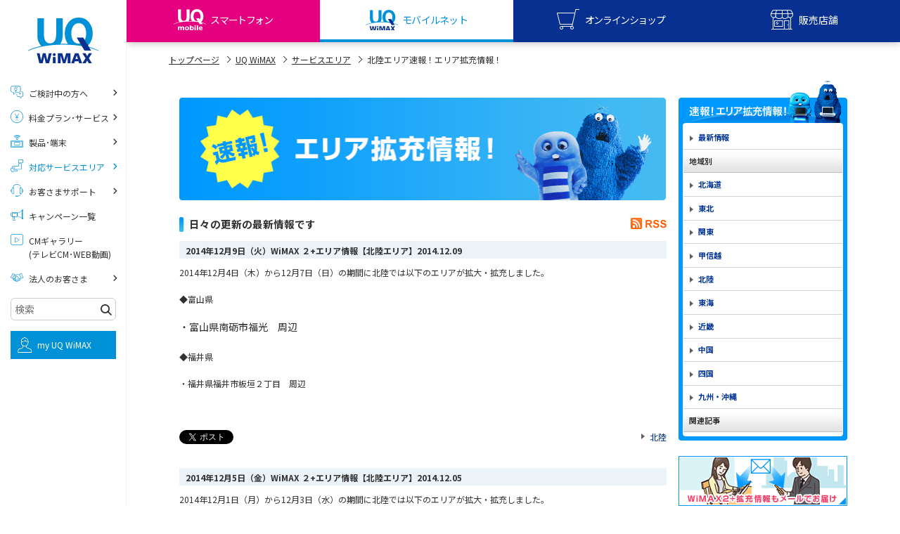

--- FILE ---
content_type: text/css
request_url: https://www.uqwimax.jp/common2/css/import.css
body_size: 161
content:
@charset "utf-8";

@import "/common2/css/reset.css";
@import "/common2/css/common.css";
@import "/common2/css/module.css";
@media print {
    @import "/common2/css/print.css";
}
@media print, screen and (min-width: 769px) { 
    #site-nav {
        display: block !important;
    }
}



--- FILE ---
content_type: text/css
request_url: https://www.uqwimax.jp/assets/wimax_area_blog/css/style.css
body_size: 1665
content:
h1, h2, h3, h4, h5, h6, p, blockquote, div, object, ul, ol, li, dl, dt, dd {
  margin: 0;
  padding: 0;
  font-size: 100%;
  font-weight: normal;
}
h2, h3, h4, h5, h6 {
  margin: 15px 0 10px;
}

@media screen and (min-width: 769px) {
  #main {
    float: left;
    width: 693px;
    margin-bottom: 10px;
  }
  #sub {
    margin: -25px 0 10px;
    float: right;
    width: 240px;
    font-size: 92.8%;
  }
  #contents {
    margin: 0 auto;
    width: 950px;
    z-index: 80;
    background-color:#fff;
    padding: 30px 10px;
  }
  #contents:after {
    content: '';
    display: block;
    clear: both;
  }
}

.hdg-l1-02 {
  margin-bottom: 22px;
  font-size: 150%;
  font-weight: bold;
  color: #039;
}
.hdg-l2-01 {
  background: url(images/bg_hdg-l2-01_01.png) no-repeat 0 .15em;
  padding-left: 14px;
  font-size: 121.4%;
  font-weight: bold;
}
.doc-rss-02 {
  margin: -33px 0 17px 0;
  text-align: right;
}
.section {
  margin-bottom: 20px;
}
.hdg-l3-01 {
  background: #ecf3f8;
  padding: .3em 0 .2em 9px;
  font-weight: bold;
  margin: 15px 0 10px;
}
.lay-col2-01 {
  margin: 0 -24px 0 0;
  clear: both;
}
.lay-col2-01:after {
  content: '';
  display: block;
  clear: both;
}

.lay-col2-01 .col {
  margin: 0 17px 10px 0;
  width: 338px;
  float: left;
}
.list-plugin-01 {
  margin-right: -5px;
}
.list-plugin-01 li {
  margin-right: 5px;
  display: inline;
}
.more {
  text-align: right;
}
a:visited {
  text-decoration: none;
  color: #c651d2;
}
a:link {
  color: #039;
  text-decoration: none;
}
.more a {
  background: url(images/icon_link_01.png) no-repeat 0 0.45em;
  padding-left: 12px;
  text-decoration: none;
  display: inline-block;
  /display: inline;
  /zoom: 1;
}

/* box-pagenav-01
---------------------------------------------------*/
.box-pagenav-01{
  background:url("images/bg_line_01.png") no-repeat 0 0;
  margin-top:20px;
  padding-top:30px;
  text-align:center;
  }
  .box-pagenav-01 li{
  display:inline-block;
  /display:inline;
  /zoom:1;
  /margin:0 2px;
  vertical-align:middle;
  }
  .box-pagenav-01 li .current_page,
  .box-pagenav-01 li em,
  .box-pagenav-01 li a{
  border:1px solid #d7d7d7;
  padding:2px 6px 0;
  _width:10px;
  display:block;
  /display:inline;
  /zoom:1;
  }
  .box-pagenav-01 li .current_page,
  .box-pagenav-01 li em{
  background:#f1f1f1;
  border:1px solid #09f;
  font-weight:normal;
  }
  .box-pagenav-01 li a:hover,
  .box-pagenav-01 li a:focus{
  background:#f1f1f1;
  border-color:#09f;
  color:#333;
  }
  .box-pagenav-01 .new{
  margin:0 10px 0 -4em;
  _margin-left:0;
  border:none;
  text-decoration:underline;
  width:auto;
  }
  .box-pagenav-01 .new:hover,
  .box-pagenav-01 .new:focus{
  background:none;
  color:#00b2d8;
  text-decoration:none;
  }
  .box-pagenav-01 .link_next,
  .box-pagenav-01 .next{
  background:url("images/icon_link_01.png") no-repeat 100% 58%;
  border:none;
  padding-right:9px;
  width:auto;
  }
  .box-pagenav-01 .link_next:hover,
  .box-pagenav-01 .link_next:focus,
  .box-pagenav-01 .next:hover,
  .box-pagenav-01 .next:focus{
  background:url("images/icon_link_01.png") no-repeat 100% 58%;
  color:#00b2d8;
  }
  .box-pagenav-01 .link_before,
  .box-pagenav-01 .back{
  background:url("images/icon_link_03.png") no-repeat 0 58%;
  border:none;
  padding-left:9px;
  width:auto;
  }
  .box-pagenav-01 .link_before:hover,
  .box-pagenav-01 .link_before:focus,
  .box-pagenav-01 .back:hover,
  .box-pagenav-01 .back:focus{
  background:url("images/icon_link_03.png") no-repeat 0 58%;
  color:#00b2d8;
  }
  

  /* nav-local
---------------------------------------------------*/
#nav-local{
  margin-bottom:22px;
}
#nav-local dl{
  margin:0;
}
#nav-local dl dt{
  background:url("images/sub/bg_nav-local_head_02.png") no-repeat 0 100%;
  margin-bottom:0;
  padding:25px 3px 4px 6px;
  line-height:0;
  position:relative;
  zoom:0;
}
#nav-local.simple dl dt{
  background-image:url("images/sub/bg_nav-local_head_01.png");
}
#nav-local dl dd{
  background:url("images/sub/bg_nav-local_01.png") no-repeat 0 100%;
  margin-bottom:0;
  /margin-bottom:11px;
  padding:0 7px 11px;
}
#nav-local dl dd dl{
  /margin-bottom:-10px;
}
#nav-local dl dd dt{
  background:#fff url("images/sub/bg_nav-local_subhead_01.png") repeat-x 0 100%;
  margin-bottom:1px;
  padding:10px 3px 10px 8px;
  height:auto;
  /*font-size:92.3%;*/
  font-weight:bold;
  line-height:1.2;
}
#nav-local.simple dl dd dt{
  background-image:url("images/sub/bg_nav-local_subhead_01.png");
}
#nav-local dl dd dd{
  background:none;
  padding:0;
}
#nav-local dl dd ul{
  margin:0;
}
#nav-local dl dd dd ul,
#nav-local dl dd ul ul{
  margin-top:0;
}
#nav-local dl dd ul li{
  border-bottom:1px solid #d2d2d2;
  padding:0;
  /*font-size:92.3%;*/
}
#nav-local dl dd ul .last-child{
  margin-bottom:0;
  border:none;
}
#nav-local dl dd ul .active,
#nav-local dl dd ul .current{
  background:#e7f9ff;
}
#nav-local dl dd ul .current a{
  background:#37bff0 url("images/icon_link_02.png") no-repeat 9px 1.2em;
  color:#fff;
}
#nav-local dl dd ul .active li a,
#nav-local dl dd ul .current li a{
  background:url("images/sub/icon_nav-local_01.png") no-repeat 20px .8em;
  color:#0092d8;
}
#nav-local dl dd ul .active li a:hover,
#nav-local dl dd ul .current li a:hover,
#nav-local dl dd ul .active li a:focus,
#nav-local dl dd ul .current li a:focus{
color:#fff;
}
#nav-local dl dd a{
  background:url("images/icon_link_01.png") no-repeat 9px 1.2em;
  padding:.7em 3px .7em 21px;
  display:block;
  font-weight:bold;
  text-decoration:none;
  zoom:1;
}
#nav-local dl dd a:hover,
#nav-local dl dd a:focus{
  background:#37bff0 url("images/icon_link_02.png") no-repeat 9px 1.2em;
  color:#fff;
}
#nav-local dl dd ul li li{
  border:none;
  font-size:100%;
  zoom:1;
}
#nav-local dl dd ul li li a{
  background:url("images/sub/icon_nav-local_01.png") no-repeat 20px 50%;
  padding:.2em 3px .2em 33px;
  font-weight:normal;
}
#nav-local dl dd ul .active .current a,
#nav-local dl dd ul li li a:hover,
#nav-local dl dd ul li li a:focus{
  background:#37bff0 url("images/sub/icon_nav-local_02.png") no-repeat 20px .8em;
  color:#fff;
}
#nav-local dl dd a {
  background: url(images/icon_link_01.png) no-repeat 9px 1.2em;
  padding: .7em 3px .7em 21px;
  display: block;
  font-weight: bold;
  text-decoration: none;
  zoom: 1;
}
#nav-local dl>dd>dl>dd {
  overflow:hidden;
}
#nav-local img.area_blog_pc_only {
  display: inline-block;
}
#nav-local img.area_blog_sp_only {
  display: none;
}



@media screen and (max-width: 768px) {
  #main {
    width: 100%;
  }
  #sub {
    width: 100%;
  }
  #contents {
    margin: 0 auto;
    width: 100%;
    z-index: 80;
    background-color:#fff;
    padding: 30px 10px;
    box-sizing: border-box;
  }

  .hdg-l1-02 img {
    width: 100%;
  }
  #nav-local img.area_blog_sp_only {
    width: 100%;
    height: auto;
    display: inline-block;
  }
  #nav-local img.area_blog_pc_only {
    display: none;
  }

  #nav-local dl dt {
    background: none;
    margin-bottom: 0;
    padding: 25px 3px 4px 6px;
    line-height: 0;
    position: relative;
    zoom: 0;
  }
  #nav-local dl dd {
    background: none;
  }

  .box-pagenav-01 {
    width: 100%;
  }
  .box-pagenav-01 li{
    display: inline-block;
    margin-bottom: 10px;
  }
  .box-pagenav-01 li:first-child {
    display: block;
  }
  .box-pagenav-01 ul li a {
    padding: 2px 3px 0;
  }
  .box-pagenav-01 ul li .current_page {
    padding: 2px 3px 0;
  }
  .box-pagenav-01 .new{
    margin: 0 10px 0 0;
  }

  .list-bnr-01 img {
      width: 100%;
      height: auto;
  }
  #nav-local dl>dd>dl>dt {
    cursor: pointer;
  }

  #nav-local dl>dd>dl>dd {
    overflow:hidden;
    height: 0px;
  }
}
  
  
  

--- FILE ---
content_type: text/css
request_url: https://www.uqwimax.jp/common2/css/sp.css
body_size: 3029
content:
@charset "utf-8";
/*
  BASE
========================================================================================================*/
body{
min-width: inherit;
font-size: 11px;
}
section{
box-sizing: border-box;
min-width: 100%;
width: 100%;
}
section.bg-white{
margin: 0;
}
.container{
box-sizing: border-box;
padding: 20px 10px 0;
width: 100%;
}
article img{
max-width: 100%;
height: auto;
}
p{
line-height: 130%;
}
.block-pc{ display: inline !important; }
.block-sp{ display: block !important; }
.visible-pc{ display: none !important; }
.hidden-pc{ display: inline-block !important; }
.visible-sp{ display: block !important; }
.visible-sp.inline { display: inline-block!important; }
.hidden-sp{ display: none !important;}
.text-center-sp{ text-align: center !important;}
/*
  HEADER
========================================================================================================*/
header{
background: transparent;
}
header .container{
padding: 13px 20px 11px;
background: #fff;
}
header .head{
box-sizing: border-box;
padding: 13px 20px 11px;
width: 100%;
background: #fff;
}
header .logo{
margin-bottom: 0;
text-align: left;
}
header .head-search{
position: relative;
top: 0;
margin: 20px auto 0;
width: 200px;
}
header .head-search form input[type=text]{
padding: 10px 16px;
width: 200px;
}
header .head-search form input[type=submit]{
top: 11px;
right: 16px;
}
header .head-search form input[type=text]:focus{
width: 200px;
}
header .head-search{
padding-bottom: 20px;
}
header .head-search .cp-link{
padding-right: 0;
position: absolute;
bottom: -10px;
left: 25px;
}
header .head-link{
position: absolute;
top: auto;
bottom: 10px;
display: block;
width: 100%;
text-align: center;
font-size: 12px;
}
header .head-link li{
display: inline-block;
padding: 0 8px;
}
header #glnav ul li{
overflow: hidden;
}
header .glnav-menu{
position: absolute;
left: -9999px;
}
header #site-nav{
display: none;
width: 100%;
}
body.js-sticky-body header.js-sticky-header #site-nav{
top: 59px;
border-top: 1px solid #c1c1c1;
z-index: 0;
}
.glnav-fixed{
display: none !important;
}

/*
  fnav
========================================================================================================*/
#fnav .sp-menu ul{
display: table;
width: 100%;
border-top: 1px solid #000;
}
#fnav .sp-menu ul li{
display: table-cell;
text-align: center;
}
#fnav .sp-menu ul li{
border-right: 1px solid #fff;
background: #666;
}
#fnav .sp-menu ul li:first-child{
background: #0c9b01;
}
#fnav .sp-menu ul li:last-child{
border: 0;
}
body.menu-open{
overflow: hidden;
padding-top: 59px;
}
body.js-sticky-body{
padding-top: 59px;
}
body.menu-open header{
position: absolute;
top: 0;
z-index: 1000;
width: 100%;
}
body.js-sticky-body header.js-sticky-header{
position: fixed;
top: 0;
left: 0;
z-index: 1000;
width: 100%;
border: none;
}
body.menu-open header.js-sticky-header{
height: 100%;
overflow-y: auto;
}
.modal-backdrop{
position: fixed;
top: 0;
right: 0;
bottom: 0;
left: 0;
z-index: 300;
background-color: #000;
opacity: 0.8;
}
header #gmenu-sp{
position: absolute;
top: 0;
right: 10px;
display: table;
}
header #gmenu-sp li{
display: table-cell;
margin-right: 1px;
vertical-align: top;
text-align: center;
}
header #gmenu-sp li a.menu-btn,
header #gmenu-sp li a.sign-btn{
display: block;
padding: 14px 11px 15px;
vertical-align: top;
}
header #gmenu-sp li .pt0{
padding: 1px !important;
}
header #gmenu-sp li a.onlineshop-btn{
display: block;
margin: 12px 11px 0;
width: 105px;
height: 35px;
vertical-align: middle;
}
header #gmenu-sp li a.onlineshop-btn.active{
margin: 0;
padding: 14px 0 15px;
height: auto;
}
header #gmenu-sp a{
color: #666 !important;
text-decoration: none !important;
}
header #glnav{
margin: 0;
padding: 0;
}
header #glnav ul{
width: 100%;
background: none;
}
header #glnav ul li{
position: relative;
float: none;
width: 100%;
height: auto;
border-bottom: 1px solid #c1c1c1;
background: none;
}
header #glnav ul li a{
position: relative;
display: block;
margin: 0;
padding: 17px 20px 17px 25px;
text-align: left;
font-size: 12px;
height:auto;
}
header #glnav ul li a.current{
background-image: none;
}
header #glnav ul li a:after{
position: absolute;
top: 0;
right: 25px;
bottom: 0;
margin: auto;
width: 7px;
height: 7px;
border-top: 1px solid #666;
border-right: 1px solid #666;
content: "";
vertical-align: middle;
-webkit-transform: rotate(45deg);
-ms-transform: rotate(45deg);
transform: rotate(45deg);
}
header #glnav ul li a img{
width: 15px;
height: auto;
right: auto;
left: 25px;
bottom: 0;
z-index: 1;
}
header #glnav ul li a .text{
display: inline-block;
}
header #glnav ul li a:hover .text{
background: none;
}
header #glnav > ul > li > a.is-toggleable .text::after{
content: none;
}
header #glnav ul li a span{
display: inline-block;
width: auto;
}
header #site-nav{
position: absolute;
top: 60px;
left: 0;
z-index: 999;
padding-bottom: 60px;
width: 100%;
background: #fff;
}
header .sign-menu{
position: absolute;
top: 60px;
left: 0;
z-index: 9999;
display: none;
width: 100%;
background: #fff;
}
header .sign-menu li a{
position: relative;
display: table;
-webkit-box-sizing: border-box;
-moz-box-sizing: border-box;
box-sizing: border-box;
padding: 20px;
width: 100%;
height: 80px;
border-bottom: 1px solid #c1c1c1;
color: #2c2c2c !important;
text-decoration: none !important;

-o-box-sizing: border-box;
-ms-box-sizing: border-box;
}
header .sign-menu li a .img{
display: table-cell;
width: 42px;
vertical-align: middle;
text-align: center;
}
header .sign-menu li a .text{
display: table-cell;
padding: 0 8px;
vertical-align: middle;
font-size: 12px;
}
header .sign-menu li a .text span{
display: block;
font-size: 10px;
}
header .sign-menu li a .link-img{
position: absolute;
top: 0;
right: 20px;
bottom: 0;
margin: auto;
}
header .onlineshop-menu{
position: absolute;
top: 60px;
left: 0;
z-index: 9999;
display: none;
width: 100%;
background: #fff;
}
header .onlineshop-menu li a{
position: relative;
display: table;
-webkit-box-sizing: border-box;
-moz-box-sizing: border-box;
box-sizing: border-box;
padding: 20px;
width: 100%;
height: 80px;
border-bottom: 1px solid #c1c1c1;
color: #2c2c2c !important;
text-decoration: none !important;

-o-box-sizing: border-box;
-ms-box-sizing: border-box;
}
header .onlineshop-menu li a .img{
display: table-cell;
width: 42px;
vertical-align: middle;
text-align: center;
}
header .onlineshop-menu li a .text{
display: table-cell;
padding: 0 8px;
vertical-align: middle;
font-size: 12px;
}
header .onlineshop-menu li a .text span{
display: block;
font-size: 10px;
}
header .onlineshop-menu li a .link-img{
position: absolute;
top: 0;
right: 20px;
bottom: 0;
margin: auto;
}
header .onlineshop-menu li.col2{
display: table;
width: 100%;
}
header .onlineshop-menu li.col2 .col{
display: table-cell;
width: 50%;
border-left: 1px solid #c1c1c1;
text-align: center;
}
header .onlineshop-menu li.col2 .col:first-child{
border-left: none;
}
header .onlineshop-menu li.col2 .link-img{
right: 10px;
}
header #header-search{
position: relative;
top: 0;
margin: 20px auto 0;
width: 200px;
}
header #header-search form input[type=text]{
padding: 10px 16px;
width: 200px;
}
header #header-search form input[type=submit]{
top: 11px;
right: 16px;
}
header #header-search form input[type=text]:focus{
width: 200px;
}
header #header-link{
position: absolute;
top: auto;
bottom: 20px;
display: block;
width: 100%;
text-align: center;
font-size: 12px;
}
header #header-link li{
display: inline-block;
padding: 0 8px;
}


/* -------------------------------------
 slim header
 ※通常ヘッダーを継承。影響範囲を切り分ける場合は別途上書きをする必要あり
 ※SP時は未適応のため、既存ヘッダーとの見た目に統一
-------------------------------------- */
header.slim-header .head{
padding: 13px 20px 11px;
}
header.slim-header .logo{
float: none;
margin: 0;
}
header.slim-header .head-search{
position: relative;
margin: 20px auto 0;
display: table;
}
header.slim-header .head-search form input[type=text]{
padding: 10px 16px;
width: 200px;
border: 1px solid #ccc;
border-radius: 30px;
}
header.slim-header .head-search form input[type=text]:focus{
width: 200px;
}
header.slim-header .head-search form input[type=submit]{
top: 11px;
right: 16px;
}
header.slim-header .head-link{
position: absolute;
display: block;
}
header.slim-header .glnav-menu{
position: absolute;
left: -9999px;
}
header.slim-header #glnav ul{
width: 100%;
background: none;
}
header.slim-header #glnav ul li{
background: none;
}
header.slim-header #glnav ul li a{
padding: 14px 40px 14px 18px;
height:auto;
}
header.slim-header #glnav ul li a.current{
background-image: none;
}
header.slim-header #glnav ul li a:after{
position: absolute;
top: 0;
right: 25px;
bottom: 0;
margin: auto;
width: 7px;
height: 7px;
border-top: 1px solid #666;
border-right: 1px solid #666;
content: "";
vertical-align: middle;
-webkit-transform: rotate(45deg);
-ms-transform: rotate(45deg);
transform: rotate(45deg);
}
header.slim-header #glnav > ul > li > a.current::after{
position: absolute;
top: 0;
left: auto;
right: 25px;
bottom: 0;
width: 7px;
height: 7px;
background: none;
}
header.slim-header #glnav > ul > li > a .inner{
display: inline-block;
width: auto;
padding: 0;
border: none;
}
header.slim-header #glnav > ul > li > a img{
margin-right: 10px;
}

/*
  topicpath
========================================================================================================*/
#topicpath{
padding: 6px 20px;
width: auto;
font-size: 10px;
}
/*
  article
========================================================================================================*/
article .headline{
background: #fff;
}
article .headline .inner{
position: relative;
margin: 0 auto;
width : 100%;
display: table;
}
article .headline h1{
display: table-cell;
padding: 15px 10px 15px 20px;
font-size: 12px;
}
article .headline h1 > .sub{
font-size: 10px;
}
article .headline .support{
position: static;
display: table-cell;
padding: 0;
width: auto;
vertical-align: middle;
}
article .h2{
font-size: 13px;
}
article .h3,
article .heading-01{
font-size: 12px;
}
article .h4{
font-size: 11px;
}
article ul,
article ol{
margin-bottom: 15px;
list-style-position: outside;
}
article ul{ list-style: disc; }
article ol{ list-style: decimal; }
article li{ margin-left: 20px;
line-height: 150%; }
article p{
margin-bottom: 15px;
line-height: 150%;
}
/*
  HEADER
========================================================================================================*/
article .subline{
position: relative;
top: -10px;
margin: 0px;
padding: 0;
min-height: 34px;
font-size: 9px;
}
article .subline .sns-btn{
position: absolute;
top: 2px;
right: 0px;
display: inline-block;
margin: 5px 0;
color: #039;
}
article .headline .sns-btn{
margin: 0 20px 0 0;
}
article .headline .sns-btn li{
padding-left: 5px;
width: 52px;
}
article .headline .sns-btn li .facebook-btn{
display: inline-block;
width: 55px;
}
article .headline .sns-btn li .twitter-btn{
display: inline-block;
width: 60px;
}
article .headline .print-btn{
display: none;
}
article .subline .sns-btn li{
display: table-cell;
padding-left: 5px;
vertical-align: middle;
}
article .subline .text-tax{
position: static;
margin: 0;
text-align: left;
}
article .subline .text-tax p{
font-size: 9px;
}
article > section:nth-of-type(1) > .container{
padding-top: 0px;
}
/*
  FOOTER
========================================================================================================*/
body.menu-open.order-open header{
z-index: 1;
}
/* .footer-nav PC幅でのスタイルを打ち消す */
footer .footer-nav{
display: block;
margin-bottom: 10px;
padding: 0;
width: auto;
}
footer .footer-nav .col-mobile,
footer .footer-nav .col-wimax{
float: none;
width: auto;
}
footer .footer-nav .col-wimax{
margin-left: 0;
}
footer .footer-nav .col{
float: none;
margin-left: 0;
width: auto;
}
footer .footer-nav > .col{
margin-top: 0;
}
footer .footer-nav .col .title{
margin-top: 0 !important;
}
footer .footer-nav .footer-nav-title{
display: block;
padding: 3px;
background-color: #039;
color: #fff;
text-align: center;
font-size: 10px;
}
footer .footer-nav .title{
color: #2c2c2c;
}
footer .footer-nav .col-mobile > .title:before,
footer .footer-nav .col-wimax > .title:before,
footer .footer-nav .col-mobile > .title:after,
footer .footer-nav .col-wimax > .title:after{
display: table-cell;
width: 49%;
border-bottom: 1px solid #2c2c2c;
content: "";
}
footer .footer-nav .col-mobile > .title:before,
footer .footer-nav .col-mobile > .title:after{
border-color: #e4007f;
}
footer .footer-nav .col-wimax > .title:before,
footer .footer-nav .col-wimax > .title:after{
border-color: #09f;
}
footer .footer-nav .col-mobile > .title,
footer .footer-nav .col-wimax > .title{
display: table;
margin: 0;
padding: 0 60px 30px;
border-bottom: 1px solid #c1c1c1 !important;
}
footer .footer-nav .col-mobile > .title span,
footer .footer-nav .col-wimax > .title span{
position: relative;
top: 0.7em;
display: table-cell;
padding: 0 10px;
vertical-align: bottom;
text-align: center;
white-space: nowrap;
font-size: 13px;
}
footer .footer-nav .footer-toggle-hook ._icon{
position: absolute;
top: 0;
right: 20px;
bottom: 0;
display: inline-block;
margin: auto;
width: 20px;
height: 20px;
}
footer .footer-nav .footer-toggle .footer-toggle-hook{
position: relative;
display: block;
margin: 0;
padding: 15px 20px 15px 50px;
border-bottom: 1px solid #c1c1c1 !important;
font-size: 13px;
}
footer .footer-nav .footer-toggle-content{
border-bottom: 1px solid #c1c1c1;
}
footer .footer-nav .footer-toggle-content li.link-block{
margin: 0;
}
footer .footer-nav .footer-toggle-content li a{
position: relative;
display: block;
padding: 15px 20px 15px 50px;
background-color: #f3f3f3;
color: #2c2c2c;
text-decoration: none !important;
font-size: 12px;
}
footer .footer-nav .footer-toggle-content li .link-icon{
display: none;
}
footer .footer-nav .footer-toggle-content li a::after{
position: absolute;
top: 0;
right: 25px;
bottom: 0;
margin: auto;
width: 6px;
height: 6px;
border-top: 1px solid #2c2c2c;
border-right: 1px solid #2c2c2c;
content: "";
-webkit-transform: rotate(45deg);
transform: rotate(45deg);
}
footer .footer-nav .footer-toggle-content li a::before{
position: absolute;
top: 0;
right: 0;
left: 0;
display: block;
margin: auto;
width: 90%;
height: 1px;
background-color: #c1c1c1;
content: "";
}
footer .footer-nav .footer-toggle-content li:first-child a::before{
content: none;
}
footer section.footer-main{
background: url(/common2/images/bg_footer_sp.png) repeat-x left 5px;
}
footer section.footer-main .container{
padding-top: 25px;
background: url(/common2/images/bg_footer_section_sp.png) no-repeat center top;
}
footer .footer-main .head{
display: block;
margin-bottom: 50px;
width: 100%;
height: auto;
}
footer .footer-main .head .company-name{
font-size: 14px;
}
footer .footer-main .head .lead{
letter-spacing: normal;
font-size: 10px;
}
footer .footer-main .head .lead span{
display: block;
}
footer .footer-main .head .inner{
display: block;
vertical-align: middle;
text-align: center;
}
footer .footer-main dl{
margin: 0 auto 10px;
width: 100%;
text-align: center;
}
footer .footer-main dl.sns{
width: auto;
}
footer .footer-main dl.sns dt{
display: block;
margin-bottom: 10px;
}
footer .footer-main dl.sns dd{
margin: 10px 45px 0 0;
}
footer .footer-main dl.sns dd img{
width: 83%;
height: auto;
}
footer .footer-main ul{
margin-bottom: 15px;
}
footer .footer-main ul li{
margin: 0 5px 5px;
}
footer .footer-main section ul{
margin: 0 0px 10px;
padding: 20px 10px 0;
border: 0;
text-align: center;
}
footer .footer-main section ul li{
display: inline-block;
margin: 0 15px 10px;
vertical-align: middle;
font-size: 10px;
}
footer .footer-main .copyright span{
display: block;
margin-bottom: 5px;
}
#move-top{
position: absolute;
top: 130px;
right: 20px;
margin: 60px 5px 20px 0;
font-size: 10px;
}
#move-top .icon-arrow-up:before{
position: absolute;
top: 0;
right: 0;
bottom: 0;
left: 0;
box-sizing: border-box;
margin: 0;
width: 32px;
height: 32px;
border: 1px solid #666;
-webkit-border-radius: 50%;
border-radius: 50%;
content: "";
vertical-align: middle;
-webkit-transform: rotate(45deg);
-ms-transform: rotate(45deg);
transform: rotate(45deg);
}
#move-top .icon-arrow-up:after{
position: absolute;
top: 14px;
right: 0;
bottom: 0;
left: 0;
margin: 0 auto;
width: 8px;
height: 8px;
border-top: 1px solid #666;
border-right: 1px solid #666;
content: "";
vertical-align: middle;
-webkit-transform: rotate(315deg);
-ms-transform: rotate(315deg);
transform: rotate(315deg);
}
#move-top .icon-arrow-up{
display: block;
margin-bottom: 5px;
width: 32px;
height: 30px;
cursor: pointer;
}

article img.sp-sign-wid{
max-width: 40%;
}


/*
  header_communications
========================================================================================================*/
.header-lyt{
min-width: 100%;
height: auto;
min-height: 73.5px;
}
.header-lyt .bgcolor{
height: 28px;
}
.header-lyt .wrap{
width: 100%;
height: auto;
min-height: 73.5px;
}
.header-lyt .wrap .img{
width: 130px;
height: auto;
min-width: 75px;
}
.header-lyt .wrap .mid_wrap{
top: 32px;
left: 130px;
font-size: 10px;
padding-right: 10px;
}

/*
  signup footer
========================================================================================================*/
#footer{
min-width: 100%;
margin-top: 50px;
}
#footer .inner{
width:100%;
}
/*
  support class
========================================================================================================*/
.sp_pt25 {
 padding-top: 25px !important;
}
#sp-r0 .r0{
  right: 0 !important;
}


#uq-content .link-boxw .link-img {
    width: 15px;
    height: 15px;
}

--- FILE ---
content_type: image/svg+xml
request_url: https://www.uqwimax.jp/assets/v2/common/images/logo_uqwimax_v.svg
body_size: 780
content:
<svg height="68.4873" viewBox="0 0 106.104 68.4873" width="106.104" xmlns="http://www.w3.org/2000/svg"><g fill="#0b308e"><path d="m39.4173 53.0009a2.2012 2.2012 0 1 0 2.203 2.2032 2.2026 2.2026 0 0 0 -2.203-2.2032z"/><path d="m28.905 63.656-2.508-10.57h-4.199l-2.505 10.57-2.394-10.571-4.196.001 3.95 15.39h4.821l2.426-10.391 2.383 10.391h4.861l3.949-15.39h-4.197z"/><path d="m37.321 58.7773h4.1934v9.6983h-4.1934z"/><path d="m54.385 63.13-2.936-10.044h-6.526v15.401h4.028v-12.158l3.727 12.158h3.417l3.721-12.167v12.167h4.029v-15.401h-6.496z"/><path d="m96.553 68.487-4.945-7.93 4.775-7.471h-4.769l-2.501 4.417-2.511-4.417h-4.787l4.807 7.47-4.983 7.931h4.884l2.595-4.576 2.592 4.576z"/><path d="m70.6653 53.0859-5.8126 15.4014h4.5308l1.01-3.2588h5.7465l.9688 3.2588h4.5308l-5.5996-15.4014zm4.4365 8.7432h-3.625l1.8545-5.6621z"/></g><path d="m105.9831 48.8193a72.7178 72.7178 0 0 0 -17.28-5.9785c5.1411-3.6455 8.753-10.8467 8.753-19.1978a25.7293 25.7293 0 0 0 -5.6114-16.57 19.5556 19.5556 0 0 0 -15.4763-7.073 19.5554 19.5554 0 0 0 -15.4761 7.0727 25.7045 25.7045 0 0 0 -5.6143 16.57 25.7562 25.7562 0 0 0 4.7979 15.5747c-2.3428-.1015-4.5459-.1523-7.0254-.1523-1.4882 0-2.7944.0273-4.2339.0644a21.2818 21.2818 0 0 0 3.332-11.7143v-26.4934h-9.7743v23.1724c0 9.4873-3.1236 14.2993-9.296 14.2993-6.1753 0-9.3-4.812-9.3-14.2993v-23.1724h-9.7732v26.4937a20.7658 20.7658 0 0 0 5.3149 14.2729 8.1463 8.1463 0 0 0 .62.6c-10.8367 2.2438-16.9916 5.0192-19.8187 6.5309-.1323.07-.1607.27-.064.4629.0982.1914.2852.2969.4185.2344 11.9736-5.5508 29.9619-9.1934 52.5762-9.1934s40.6015 3.6426 52.5747 9.1934c.1347.0625.3213-.043.42-.2344.0966-.1934.0682-.3922-.0636-.4629zm-29.6147-9.916c-8.3 0-11.2456-8.2207-11.2456-15.26s2.9453-15.2566 11.2456-15.2566c8.2954 0 11.2436 8.2163 11.2436 15.2563s-2.9482 15.2603-11.2436 15.2603z" fill="#0091d7"/><path d="m95.025 49.112h-9.952l-11.765-19.227h9.947z" fill="#0b308e"/></svg>

--- FILE ---
content_type: application/javascript
request_url: https://www.uqwimax.jp/assets/wimax_area_blog/js/function.js
body_size: 315
content:
$(function() {
  $("#nav-local dl>dd>dl>dt").click(function() {
    var siblings = $(this).parent().children();
    var next_dd = null;
    for (var i = 0; i < siblings.length; i++) {
      if ($(siblings[i]).text() == $(this).text()) {
        next_dd = siblings[i+1]
      }
    }
    if ($(next_dd).css("height") == "0px") {
      $(next_dd).css("height","auto");
    } else {
      $(next_dd).css("height","0px");
    }
  } )
})

--- FILE ---
content_type: text/javascript
request_url: https://www.uqwimax.jp/common2/js/script.js
body_size: 19211
content:
var $win = $(window);
var $body = $();
var windw;
var params = [];
var breakpoint = 768;

$(function(){
    $body = $('body');
    windw = window.innerWidth ? window.innerWidth: $win.width();
});
$win.on('resize', function(){
    windw = window.innerWidth ? window.innerWidth: $win.width();
});

var isJqueryCookie = (typeof($.cookie) === 'function') ? true : false;

function getUrlParams() {
    var i;
    var urlarr = location.search.split('?');
    var urlParams = new Array();
    if (urlarr.length >= 2) {
        var paramarr = urlarr[1].split('&');
        for (i = 0; i < paramarr.length; i++) {
            var tmpparam = paramarr[i].split('=');
            urlParams[tmpparam[0]] = tmpparam[1];
        }
    }

    return urlParams;
}
params = getUrlParams();

// glnav current
$(function() {
    var $glnav = $('#glnav');
    var $navListItem = $('li.menu-group', $glnav);
    var $navListAnchor = $('> a', $navListItem);
    var targetPathname = pathname = location.pathname;
    var CURRENT_CLASSNAME = 'current';

    // 例外処理用
    var exceptionData = {
        /* targetPathname : replacePathname */
        '/cm/' : '/beginner/',
        '/lp/' : '/beginner/',
        '/gimon/' : '/beginner/',
        '/shoplist/' : '/beginner/',
        '/business/' : '/beginner/',
        '/business/mobile/' : '/beginner/',
        '/cp/' : '/plan/',
        '/recommend/' : '/plan/',
        '/simulation/' : '/plan/',
        '/iphone/' : '/products/',
        '/information/' : '/support/',
        '/information/maintenance/' : '/support/'
    };

    // ナビゲーションが無いページは処理しない
    if($glnav.length === 0){
        return false;
    }

    // 例外ページの処理
    for(var keyPath in exceptionData){
        var _regExp = new RegExp('^' + keyPath);

        if(_regExp.test(pathname)){
            targetPathname = exceptionData[keyPath];
        }
    }

    // カレント付与
    for(var i = 0, l = $navListAnchor.length; i < l; i++){
        var _regExp = new RegExp('^' + $navListAnchor[i].pathname);

        if(_regExp.test(targetPathname)){
            $navListAnchor.eq(i).addClass(CURRENT_CLASSNAME);
        }
    }
});

// glnav-menu
$(function() {
    var $glnav = $('#glnav');

    if($glnav.length === 0){
        return false;
    }

    var $hook = $('li.menu-group > a', $glnav);
    var $hookSet = $(); // $hook と $content のセット
    var $currentHookSet = $();
    var $closeButton = $();
    var $overlay = $('<div class="overlay" />').appendTo($body);
    var hookSetArray = [];
    var bodyActiveClassName = 'is-glnav-active';
    var hookActiveClassName = 'is-active';
    var hookToggleClassName = 'is-toggleable';
    var animateSpeed = 300;
    var fixedPcFlg = $body.hasClass('fixed-pc');
    $glnav[0].$fixedNavCurrentHook = $();

    // $hookSet の生成（ドロップダウンするコンテンツがない項目は含まれない）
    for(var i = 0, l = $hook.length; i < l; i++){
        var _$content = $hook.eq(i).next('.glnav-menu');
        var _$closeButton = $('.btn-glnav-close', _$content);

        // フックに対応するコンテンツを保持
        if(_$content.length !== 0){
            $hook[i].$content = _$content;
            hookSetArray.push($hook[i]);
        }

        // ドロップダウン内のcloseボタンを保持
        if(_$closeButton.length !== 0){
            _$closeButton[0].$hook = $hook.eq(i);
            $closeButton = $closeButton.add(_$closeButton);
        }
    }
    $hookSet = $(hookSetArray).addClass(hookToggleClassName);

    // メニュークリック時の処理
    $hookSet.on('click', function(e){
        // PC幅でのみ挙動
        if(windw > 768 || fixedPcFlg){
            e.preventDefault();

            var _index = $hookSet.index(this);
            var _$targetHookSet = $hookSet.eq(_index);
            var _$targetContent = $hookSet[_index].$content;

            // 現在開いている項目がクリックされた場合（単純に閉じるのみ）
            if(this === $currentHookSet[0]){
                menuClose();
            }
            else{
                // 開く
                _$targetContent.stop(true, true).slideDown(animateSpeed);
                _$targetHookSet.addClass(hookActiveClassName);
                $body.addClass(bodyActiveClassName);
                $overlay.fadeIn();

                // 閉じる
                menuClose(_$targetHookSet);
            }
        }
    });

    // closeボタン押下時の処理（$hookSetを押下したときと同じ処理をさせる）
    $closeButton.on('click', function(){
        this.$hook.trigger('click');
    });

    // オーバーレイクリック時の処理（単純に閉じるのみ）
    $overlay.on('click', function(){
        menuClose();
    });

    // 画面リサイズ時の処理（単純に閉じるのみ）
    $win.on('resize', function(){
        menuClose();
    });

    // 閉じる
    function menuClose($nextCurrentSet){
        // 既にコンテンツが開いている状態であれば処理
        if($currentHookSet.length !== 0){
            $currentHookSet[0].$content.stop(true, true).slideUp(animateSpeed);
            $currentHookSet.removeClass(hookActiveClassName);
        }

        // 次に開くコンテンツが無ければオーバーレイも非表示
        if(!$nextCurrentSet){
            $overlay.fadeOut(animateSpeed, function(){
                $body.removeClass(bodyActiveClassName);
            });

            // 固定ナビのカレント表示解除
            $glnav[0].$fixedNavCurrentHook.removeClass(hookActiveClassName);
        }

        $currentHookSet = $nextCurrentSet || $();
    }
});

// fnav
$(function() {
    var cookieFnavStatus = isJqueryCookie ? $.cookie('fnav_status') : null;
    var $fnav = $('#fnav');
    var $menuBtn = $('.menu-btn', $fnav);
    var $menuBtnText = $('.text', $menuBtn);
    var $menuBtnBread = $('.menu-bread', $menuBtn);
    var $menuList = $('.menu-list', $fnav);
    var $menuListItem = $('a', $menuList);
    var $fnavWindow = $('.fnav-window', $fnav);
    var $fnavWindowBtn = $('.fnav-window-btn', $fnavWindow);
    var openFlg = true;

    // cookie にナビゲーションが閉じられていた情報があれば初期表示で閉じる
    if(cookieFnavStatus === '0'){
        toggleFnavList(openFlg);
    }

    // メニューボタンクリック時の処理
    $menuBtn.on('click', function(){
        // サブメニューのトグルは閉じる
        $fnavWindow.hide();
        // メニュー開閉
        toggleFnavList(openFlg);

        return false;
    });

    // サブメニューボタンクリック時の処理
    $menuListItem.on('click', function() {
        var _dataValue = $(this).data('window');

        if (_dataValue) {
            $fnavWindow.hide();
            $('#' + _dataValue).fadeIn();

            return false;
        }
    });

    // サブメニュー内のボタンクリック時の処理
    $fnavWindowBtn.on('click', function() {
        $fnavWindow.hide();

        return false;
    });

    // メニューの開閉
    function toggleFnavList(flg){
        var _menuBtnText = flg ? 'メニュー' : '閉じる';
        var _cookieValue = flg ? '0' : '1';

        $menuBtnText.text(_menuBtnText);
        $menuBtnBread[flg ? 'removeClass' : 'addClass']('active');
        $menuList[flg ? 'slideUp' : 'slideDown'](200);

        if(isJqueryCookie){
            $.cookie('fnav_status', _cookieValue, { path: '/' });
        }

        openFlg = !flg;
    }
});

// sp-menu
$(function() {
    function menuOpen(sel) {
        $(sel).find('.icon-menu').hide();
        //$(sel).append('<img src="https://www.uqwimax.jp/common2/images/btn_close.png" width="28" height="30" alt="CLOSE" class="icon-close">');
        $(sel).addClass('active');
        $body.addClass('menu-open');
        $('.menu-open-wrapper').remove();
        $body.append('<div class="modal-backdrop">');
    }
    function menuClose(sel) {
        $(sel).find('.icon-menu').show();
        $(sel).find('.icon-close').remove();
        $(sel).removeClass('active');
        $body.removeClass('menu-open');
        $('.modal-backdrop').remove();
    }

    $('#gmenu-sp .menu-btn').on('click', function() {
        if($(this).hasClass('active')) {
            menuClose(this);
        } else {
            menuClose('#gmenu-sp .active');
            $('.sign-menu').slideUp();
            $('.onlineshop-menu').slideUp(200);
            menuOpen(this);
        }
        $('#site-nav').slideToggle(200);
        return false;
    });

    $('#gmenu-sp .sign-btn').on('click', function() {
        if($(this).hasClass('active')) {
            menuClose(this);
        } else {
            menuClose('#gmenu-sp .active');
            $('#site-nav').slideUp();
            $('.onlineshop-menu').slideUp(200);
            menuOpen(this);
        }
        $('.sign-menu').slideToggle(200);
        return false;
    });

    $('#gmenu-sp .onlineshop-btn').on('click', function() {
        if($(this).hasClass('active')) {
            menuClose(this);
        } else {
            menuClose('#gmenu-sp .active');
            $('#site-nav').slideUp();
            $('.sign-menu').slideUp();
            menuOpen(this);
        }
        $('.onlineshop-menu').slideToggle(200);
        return false;
    });

    /* 申し込みボタン */
    $win.scroll(function() {
        // iPhoneページでは処理しない
        if($('body[data-path^="/iphone/"]').length > 0){
            return false;
        }
    });
});

$win.on('load resize', function(){
    if((windw > 768) && $body.hasClass('menu-open')) {
        if ($('#gmenu-sp .menu-btn').hasClass('active')) {
            $('#gmenu-sp .menu-btn').trigger('click');
            $('#site-nav').hide();
        } else if ($('#gmenu-sp .sign-btn').hasClass('active')) {
            $('#gmenu-sp .sign-btn').trigger('click');
            $('header .sign-menu').hide();
        }
    }
});

// 動的に変化させるボタン（fnav、 order-nav）の更新
$(function(){
    var $fnavBtn = $('.js-fnav-btn');
    var $fnavBtnImg = $('img', $fnavBtn);
    var $fnavWindowBtn = $('#' + $fnavBtn.data('window') + ' .fnav-window-btn');
    var $fnavWindowBtnImg = $('img', $fnavWindowBtn);
    var $orderNavBtn = $('.order-btn > a');
    var $orderNavBtnImg = $('img', $orderNavBtn);
    var url = location.pathname.replace('/index.html', '/');
    var targetDataArray = [
        // 製品詳細ページへ遷移させるページ
        {
            // カテゴリ
            category : 'products',
            // 対象URL（正規表現）
            regexArray : [/^\/products\/mobile\/sp\/[^\/]+\/$/, /^\/products\/wimax\/[^\/]+\/$/],
            // fnav の更新情報
            fnav : {
                href : '', // あとで設定
                src : '/common2/images/fnav_onlineshop_03.png',
                alt : 'この製品を申し込む'
            },
            // orderNav の更新情報
            orderNav : {
                href : '', // あとで設定
                src : '/common2/images/btn_order_03.png',
                alt : 'この製品を申し込む'
            },
        },
        // 製品購入ページへ遷移させるページ（/iphone/plan/ 配下のみ）
        {
            // カテゴリ
            category : 'iphone_plan',
            // 対象URL（正規表現）
            regexArray : [/^\/iphone\/plan\/.*$/],
            // fnav の更新情報
            fnav : {
                href : '',
                src : '/common2/images/fnav_onlineshop_03.png',
                alt : 'この製品を申し込む'
            },
            // orderNav の更新情報
            orderNav : {
                href : '',
                src : '/common2/images/btn_order_03.png',
                alt : 'この製品を申し込む'
            },
        },
        // /iphone/ 配下はショップトップのiphoneへアンカー
        {
            // カテゴリ
            category : 'iphone',
            // 対象URL（正規表現）
            regexArray : [/^\/iphone\/.*$/],
            // fnav の更新情報
            fnav : {
                href : 'https://shop.uqmobile.jp/shop/',
                src : '/common2/images/fnav_onlineshop_02.png',
                alt : 'オンラインショップ'
            },
            // orderNav の更新情報
            orderNav : {
                href : 'https://shop.uqmobile.jp/shop/sp/',
                src : '/common2/images/btn_order_03.png',
                alt : 'この製品を申し込む'
            },
        },
        // 「Try UQ mobileレンタル」ページへ遷移させるページ
        {
            // カテゴリ
            category : 'beginner', // 使わないが、一応設定
            // 対象URL（正規表現）
            regexArray : [/^\/beginner\/$/, /^\/beginner\/mobile\/$/],
            // fnav の更新情報
            fnav : {
                href : '/signup/tryuqmobile/',
                src : '/common2/images/fnav_onlineshop_try.png',
                alt : 'UQ mobile 無料お試し'
            },
            // orderNav の更新情報
            orderNav : {
                href : '/signup/tryuqmobile/',
                src : '/common2/images/btn_order_try.png',
                alt : 'UQ mobile 無料お試し'
            },
        }
    ];

    // 「Try UQ mobileレンタル」ページの対象を処理する
    for(var i = 0, l = targetDataArray.length; i < l; i++){
        var _targetData = targetDataArray[i];

        for(var j = 0, m = _targetData.regexArray.length; j < m; j++){
            if(_targetData.regexArray[j].test(url)){
                // 製品ページの場合はリンク先を製品詳細ページに変更する
                if(_targetData.category === 'products' || _targetData.category === 'iphone_plan'){
                    var _category = _targetData.category;

                    // ページ内の「この製品を申し込む」ボタンを取得
                    var _$btn = (_category === 'products') ? $('.product-main a.btn-green') : $('.headline a.btn-green');
                    var _href = _$btn.attr('href');

                    if(_$btn.length !== 0 && _href !== '#'){
                        // fnav の情報を更新
                        _targetData.fnav.href = _href;
                        // orderNav の情報を更新
                        _targetData.orderNav.href = _href.replace('https://shop.uqmobile.jp/shop/', 'https://shop.uqmobile.jp/shop/sp/'); // SP向けのURL
                    }
                    else{

                        if(_category === 'iphone_plan'){
                            continue;
                        }

                        // fnav の情報を更新
                        $fnavBtnImg.attr({
                            'src' : '/common2/images/fnav_onlineshop_02.png',
                            'alt' : 'オンラインショップ'
                        });
                        $fnavWindowBtnImg.attr({
                            'src' : '/common2/images/fnav_onlineshop_02_active.png',
                            'alt' : 'オンラインショップ'
                        });

                        // orderNav は非表示
                        $orderNavBtn.hide();

                        return false;
                    }
                }

                // fnav の更新
                updateBtn('fnav', _targetData, true);
                // orderNav の更新
                updateBtn('orderNav', _targetData, true);

                return false;
            }
        }
    }

    // リンク先、画像の更新
    function updateBtn(targetArea, targetData, eventResetFlg){
        var fnavFlg = (targetArea === 'fnav');
        var $targetBtn = fnavFlg ? $fnavBtn : $orderNavBtn;
        var $targetBtnImg = fnavFlg ? $fnavBtnImg : $orderNavBtnImg;

        $targetBtn.attr('href', targetData[targetArea].href);
        $targetBtnImg.attr({
            'src' : targetData[targetArea].src,
            'alt' : targetData[targetArea].alt
        });

        if(eventResetFlg){
            $targetBtn.off();
        }
    }
});

// print button
$(function(){
    $('.print-btn').click(function(){
        window.print();
        return false;
    });
});

// sns button
$(function(){
    var url = location.protocol + '//' + location.hostname + location.pathname;
    var fburl = 'http://www.facebook.com/sharer.php?u=';
    var twurl = 'http://twitter.com/intent/tweet?text=' + document.title + '&url=';
    $('.facebook-btn').on('click', function(){
        window.open(encodeURI(decodeURI(fburl + url)),'sharewindow','width=550, height=400, personalbar=0, toolbar=0, scrollbars=1, resizable=!');
        return false;
    });
    $('.twitter-btn').on('click', function(){
        window.open(encodeURI(decodeURI(twurl + url)),'tweetwindow','width=550, height=258, personalbar=0, toolbar=0, scrollbars=1, resizable=1');
        return false;
    });
});


// smooth scroll
$(function() {
    $('a[href^="#"], area[href^="#"]').not('a[href="#"], area[href="#"], .js-no-scroll').click(function(e) {
        // e.preventDefault();
        var hash = this.hash;
        var $anchor = $(hash);
        var duration = 400;

        if ($(this).hasClass('no-fix-header')) {
            var scrollPosition = (hash !== '#top') ? $anchor.offset().top : 0;
            $('body, html').animate({scrollTop: scrollPosition }, duration, 'swing');
        } else if (hash === '#top' || $anchor.length !== 0) {
            var scrollPosition = (hash !== '#top') ? $anchor.offset().top : 0;
            var navSelecter = $body.hasClass('js-sticky-body') && (windw <= breakpoint) ? 'header' : '.uqv2-globalHeader';
            var navHeight = $(navSelecter).height();

            $('body, html').animate({scrollTop: scrollPosition - navHeight}, duration, 'swing');
        }

        if ($anchor.hasClass('js-arrival-open')) {
            $anchor.not('.is-open').find('.js-toggle-hook').delay(duration).queue(function(next) {
              $(this).click().dequeue();
            });
        }

        if(!$(this).closest('.js-okomari_modal').length && !$(this).closest('.js-okomari_modal_wimax').length) {
            return false;
        }
    });
});

// move top
$(document).ready(function() {
    $('#move-top').click(function() {
        $('body,html').animate({scrollTop: 0}, 400);
        return false;
    });
});


// box link
$(function() {
    $('.link.self').before('<img src="//www.uqwimax.jp/common2/images/arrow_pink_right.png" alt="" width="6" class="link-icon">');
    $('.link.blank').before('<img src="//www.uqwimax.jp/common2/images/link_blank_pink.png" alt="別ウィンドウが開きます" width="9" class="link-icon">');
    $('.link.pdf').before('<img src="//www.uqwimax.jp/common2/images/link_file_pdf.png" alt="" width="16" class="link-icon">');

    $('.link-box').wrap('<div class="link-boxw">');
    //$('.link-box').wrapInner('<div class="link-boxi clearfix">');
    $('.link-box').wrapInner('<div class="link-boxi">');
    $('.link-box.self').after('<img src="//www.uqwimax.jp/common2/images/link_box_self_gray.png" alt="" width="30" height="30" class="link-img">');
    $('.link-box.blank').after('<img src="//www.uqwimax.jp/common2/images/link_box_blank_gray.png" alt="" width="30" height="30" class="link-img">');

    $('.link-box-square').wrap('<div class="link-boxw-square">');
    $('.link-box-square').wrapInner('<div class="link-boxi">');
    $('.link-box-square.self').after('<img src="//www.uqwimax.jp/common2/images/link_box_self_gray.png" alt="" width="30" height="30" class="link-img">');
    $('.link-box-square.blank').after('<img src="//www.uqwimax.jp/common2/images/link_box_blank_gray.png" alt="" width="30" height="30" class="link-img">');

    $('.btn.blank').append('<img src="//www.uqwimax.jp/common2/images/link_blank_blue.png" alt="" width="8" height="7" class="link-img">');
    $('.btn-darkblue.blank').append('<img src="//www.uqwimax.jp/common2/images/link_blank_white.png" alt="" width="8" height="7" class="link-img">');
    $('.btn-lightblue.blank').append('<img src="//www.uqwimax.jp/common2/images/link_blank_white.png" alt="" width="8" height="7" class="link-img">');
    $('.btn-pink.blank').append('<img src="//www.uqwimax.jp/common2/images/link_blank_white.png" alt="" width="8" height="7" class="link-img">');
    $('.btn-green.blank').append('<img src="//www.uqwimax.jp/common2/images/link_blank_white.png" alt="" width="8" height="7" class="link-img">');
    $('.btn-detail.blank').append('<img src="//www.uqwimax.jp/common2/images/link_blank_white.png" alt="" width="8" height="7" class="link-img">');

    $('.bell-new').append('<img src="/common2/images/bell_new.png" alt="" width="74" height="74" class="bell-img">');

    $('.login-wimax-btn, .login-mobile-btn, .login-datacharge-btn').append('<img src="/common2/images/link_blank_white.png" alt="" width="8" height="7" class="link-img">');
});

// boxes
$(function() {
    $win.on('load resize', function(){
        $('article .boxes:not(.col4), article .boxes2, article .boxes3').each(function() {
            var i = $(this).find('.box').length;
            var ii = 0;
            $(this).find('.box').each(function() {
                $(this).removeClass('box-radius-lt');
                $(this).removeClass('box-radius-rt');
                $(this).removeClass('box-radius-lb');
                $(this).removeClass('box-radius-rb');
                ii++;
                if (windw > 768 ) {
                    if (ii === 1) {
                        $(this).addClass('box-radius-lt');
                        if (i <= 3) {
                            $(this).addClass('box-radius-lb');
                        }
                    }
                    if (i <= 3) {
                        if (i === ii) {
                            $(this).addClass('box-radius-rt');
                        }
                    } else if (ii === 3) {
                        $(this).addClass('box-radius-rt');
                    }
                    if (i >= 4 && (i - (i % 3) + 1) === ii ) {
                        $(this).addClass('box-radius-lb');
                    }
                    if ((i % 3) === 0 && i === ii) {
                        $(this).addClass('box-radius-rb');
                    } else if ((i % 3) !== 0) {
                        if (i === ii || i - (i % 3) === ii ) {
                            $(this).addClass('box-radius-rb');
                        }
                    }
                } else {
                    if (ii === 1) {
                        $(this).addClass('box-radius-lt');
                        $(this).addClass('box-radius-rt');
                    }
                    if (ii === i) {
                        $(this).addClass('box-radius-lb');
                        $(this).addClass('box-radius-rb');
                    }
                }
            });
        });

        $('article .boxes.col4').each(function() {
            var i = $(this).find('.box').length;
            var ii = 0;
            $(this).find('.box').each(function() {
                $(this).removeClass('box-radius-lt');
                $(this).removeClass('box-radius-rt');
                $(this).removeClass('box-radius-lb');
                $(this).removeClass('box-radius-rb');
                ii++;
                if (windw > 768 ) {
                    if (ii === 1) {
                        $(this).addClass('box-radius-lt');
                        if (i <= 4) {
                            $(this).addClass('box-radius-lb');
                        }
                    }
                    if (i <= 4) {
                        if (i === ii) {
                            $(this).addClass('box-radius-rt');
                        }
                    } else if (ii === 4) {
                        $(this).addClass('box-radius-rt');
                    }
                    if (i >= 5 && (i - (i % 4) + 1) === ii ) {
                        $(this).addClass('box-radius-lb');
                    }
                    if ((i % 4) === 0 && i === ii) {
                        $(this).addClass('box-radius-rb');
                    } else if ((i % 4) !== 0) {
                        if (i === ii || i - (i % 4) === ii ) {
                            $(this).addClass('box-radius-rb');
                        }
                    }
                } else {
                    if (ii === 1) {
                        $(this).addClass('box-radius-lt');
                        $(this).addClass('box-radius-rt');
                    }
                    if (ii === i) {
                        $(this).addClass('box-radius-lb');
                        $(this).addClass('box-radius-rb');
                    }
                }
            });
        });

        $('article .boxes.col5').each(function() {
            var i = $(this).find('.box').length;
            var ii = 0;
            $(this).find('.box').each(function() {
                $(this).removeClass('box-radius-lt');
                $(this).removeClass('box-radius-rt');
                $(this).removeClass('box-radius-lb');
                $(this).removeClass('box-radius-rb');
                ii++;
                if (windw > 768 ) {
                    if (ii === 1) {
                        $(this).addClass('box-radius-lt');
                        if (i <= 5) {
                            $(this).addClass('box-radius-lb');
                        }
                    }
                    if (i <= 5) {
                        if (i === ii) {
                            $(this).addClass('box-radius-rt');
                        }
                    } else if (ii === 5) {
                        $(this).addClass('box-radius-rt');
                    }
                    if (i >= 6 && (i - (i % 5) + 1) === ii ) {
                        $(this).addClass('box-radius-lb');
                    }
                    if ((i % 5) === 0 && i === ii) {
                        $(this).addClass('box-radius-rb');
                    } else if ((i % 5) !== 0) {
                        if (i === ii || i - (i % 5) === ii ) {
                            $(this).addClass('box-radius-rb');
                        }
                    }
                } else {
                    if (ii === 1) {
                        $(this).addClass('box-radius-lt');
                        $(this).addClass('box-radius-rt');
                    }
                    if (ii === i) {
                        $(this).addClass('box-radius-lb');
                        $(this).addClass('box-radius-rb');
                    }
                }
            });
        });
    });
});

// toggle
$(function() {
    if ($('.toggle').length) {
        $('.toggle-handle').on('click', function() {
            $(this).closest('.toggle').find('.toggle-body').slideToggle('fast');
            $(this).closest('.toggle').toggleClass('open');

            return false;
        });
    }
});


$(function() {
    if ($('.toggle-list').length) {
        $('.toggle-list dt a').on('click', function() {
            var body = $(this).parent('dt').next();
            $(body).slideToggle('fast');
            $(this).toggleClass('open');

            return false;
        });
    }
    if ($('.toggle-wrapt').length) {
        $('.toggle-wrapt .head a').on('click', function() {
            var body = $(this).closest('.toggle-wrapt').find('.toggle-content');
            $(body).slideToggle('fast');
            $(this).toggleClass('open');

            return false;
        });
    }
});

$(function() {
    $('.img-popup-sp').each(function() {
        var src = $(this).attr('src');
        $(this).after('<a href="' + src + '" class="img-popup-sp-a" target="_blank">ポップアップで画像を表示する</a>');
    });
    $('.img-popup-sp-a').hide();
    $win.on('load resize', function(){
        if (windw < 769 ) {
            $('.img-popup-sp').hide();
            $('.img-popup-sp-a').show();
        } else {
            $('.img-popup-sp').show();
            $('.img-popup-sp-a').hide();
        }
    });
});


// auto resize height
function autoHight(parent, sel, option) {
    if(!sel || sel === true) {
        if (sel === true) {
            option = true;
        }
        else {
            option = false;
        }
        sel = parent;
        parent = 'body';
    }
    if(!option) {
        option = false;
    }
    var tmpH = 0;
    var targetH = 0;
    var $parent = $(parent);
    var $sel = $(sel, $parent);

    if($parent.length > 1) {
        $sel.css('height', 'auto');
            $parent.each(function() {
                tmpH = 0;
                if($(this).find(sel).length > 1) {
                    $(this).find(sel).each(function() {
                        targetH = $(this).outerHeight(option);
                        if (tmpH < targetH) {
                            tmpH = targetH;
                        }
                    });
                    if (tmpH !== 0) {
                        $(this).find(sel).css('height', tmpH);
                    }
                }
            });
    } else if ($parent.length === 1) {
        $sel.css('height', 'auto');
        if($(parent + ' ' + sel).length > 1) {
            $(parent + ' ' + sel).each(function() {
                targetH = $(this).outerHeight(option);
                if (tmpH < targetH) {
                    tmpH = targetH;
                }
            });
            if (tmpH !== 0) {
                $(parent + ' ' + sel).css('height', tmpH);
            }
        }
    }
}

function autoHightExec() {
    if($('.fields-layout').length) {
        if(windw > 768) {
            autoHight('.fields-layout.multi-layout.auto', '.bqa');
            autoHight('.fields-layout.multi-layout.auto', '.ind');
            autoHight('.fields-layout.multi-layout.auto', '.field');
            autoHight('.fields-layout.auto .boxes3', '.ind');
            autoHight('.fields-layout.auto .boxes3', '.box');
            autoHight('.fields-layout.auto', '.fields.block-half .content');
            autoHight('.fields-layout.cols', '.content');
        }
    }

    // product only
    if(windw > 768) {
        autoHight('.layout-product-wimax', '.name');
        autoHight('.layout-product-wimax', '.img');
        autoHight('.layout-product-wimax', '.spec');
        autoHight('.layout-product-sim', '.name');
        autoHight('.layout-product-sim', '.img');
        autoHight('.orders .visible-pc', '.col-3');
        autoHight('.layout-plan-options', '.col');
        autoHight('.layout-plan-options', '.name');
        autoHight('.layout-plan-options', '.img');
        autoHight('.layout-plan-options', '.description');
    }
    autoHight('.layout-product-mobile', '.release');
    autoHight('.layout-product-mobile', '.title');
    autoHight('.layout-product-mobile', '.name');
    autoHight('.layout-product-mobile', '.img');
    autoHight('.layout-product-mobile', '.col');
    autoHight('.spec-box', 'li');

    if($('[class^=steps-col]').length) {
        autoHight('[class^=steps-col]', '.ind');
    }
    if(windw <= 768) {
        $('.fields-layout.multi-layout.auto .ind').css('height','auto');
        $('.fields-layout.multi-layout.auto .bqa').css('height','auto');
        $('.fields-layout.multi-layout.auto .field').css('height','auto');
        $('.fields-layout.auto .ind').css('height','auto');
        autoHight('.fields-layout.multi-layout.auto .fields.block2', '.ind');
        $('.fields-layout.auto .boxes3 .ind').css('height','auto');
        $('.fields-layout.auto .boxes3 .box').css('height','auto');
        $('.fields-layout.auto .fields.block-half .content').css('height','auto');
        $('#local-nav ul li').css('height','auto');
        autoHight('.point-list .p3', 'li');
        $('.layout-product-wimax .img').css('height', 'auto');
        $('.layout-product-sim .name').css('height', 'auto');
        $('.layout-product-sim .img').css('height', 'auto');
        $('.layout-plan-options .col').css('height', 'auto');
        $('.layout-plan-options .name').css('height', 'auto');
        $('.layout-plan-options .img').css('height', 'auto');
        $('.layout-plan-options .description').css('height', 'auto');
    }
    autoHight('#local-nav ul li');
    autoHight('.units', '.unit .head');
    autoHight('.units', '.unit');
    autoHight('.link-box-list', '.link-box');
}
$win.on('resize load', function() {
    autoHightExec();
});

$(function(){
    function tabsView(tabNav) {
        var parent = $(tabNav).closest('.tab-nav');
        var isTbn = $(parent).attr('data-tbn') ? true : false;
        var tabs = $(tabNav).closest('.tabs2, .tabs3');

        //console.log(tabs);
        if (!$(parent).hasClass('current')) {

            $('.tab-nav a').on('click', function() {
                $('.slider-wimax').slick('unslick');
                $('.slider-wimax').slick({
                    autoplay:true,
                    autoplaySpeed: 4000,
                    dots: true,
                    infinite: true,
                    speed: 300,
                    easing: 'swing',
                    initialSlide: 0,
                    centerMode: false,
                    variableWidth: true,
                    pauseOnHover: true,
                    prevArrow: '<div class="arrow-wrapper"><span class="prev">前へ</span></div>',
                    nextArrow: '<div class="arrow-wrapper"><span class="next">次へ</span></div>'
                });
            });

            // cookie
            if (isJqueryCookie) {
                if ($(parent).hasClass('tab-lightblue')) {
                    $.cookie('tabs_current', 'wimax', { path: '/' });
                } else if ($(parent).hasClass('tab-pink')) {
                    $.cookie('tabs_current', 'mobile', { path: '/' });
                }
            }

            if (isTbn) {
                //tabのコンテンツの切り替え
                var crtTbn = $(tabs).find('.tab-nav.current').attr('data-tbn');
                $(tabs).find('#' + crtTbn).removeClass('current');
                var chgTbn = $(parent).attr('data-tbn');
                $(tabs).find('#' + chgTbn).addClass('current');

                // お申し込み・よくある質問の切り替え
                if ($('.tabs-other').length) {
                    var crtObn = $('.tab-nav.current').attr('data-obn');
                    $('.' + crtObn).removeClass('current');
                    var chgObn = $(parent).attr('data-obn');
                    $('.' + chgObn).addClass('current');
                }

                // tabの切り替え
                $(tabs).find('.tab-nav').removeClass('current');
                $(parent).addClass('current');

                // 高さ計算処理
                autoHightExec();

            }
        }
    }

    var cookieTabsCurrent = isJqueryCookie ? $.cookie('tabs_current') : null;

    // tabs
    $('.tabs3 .tab-nav a, .tabs2 .tab-nav a').on('click', function() {
        tabsView(this);
        if ($(this).attr('href') === '#') {
            if($(this).closest('.tab-nav').hasClass('tab-lightblue') || $(this).closest('.tab-nav').hasClass('tab-pink')) {
            dataLayer.push({'event': 'trackVirtualPageview'});
            }

            return false;
        }
    });

    // tabs cookie & parameter
    var urlhash = location.hash;
    var cnt = null;
    if ($('.tabs2, .tabs3').length) {
        if (isJqueryCookie) {
            if (params.brand === 'wimax') {
                $.cookie('tabs_current', 'wimax', { path: '/' });
                if ($('.tabs2 .tab-lightblue.tab-nav').attr('data-tbn')) {
                    tabsView('.tabs2 .tab-lightblue.tab-nav a');
                }
            } else if (params.brand === 'mobile') {
                $.cookie('tabs_current', 'mobile', { path: '/' });
                if ($('.tabs2 .tab-pink.tab-nav').attr('data-tbn')) {
                    tabsView('.tabs2 .tab-pink.tab-nav a');
                }
            } else if (cookieTabsCurrent === 'wimax') {
                $.cookie('tabs_current', 'wimax', { path: '/' });
                if ($('.tabs2 .tab-lightblue.tab-nav').attr('data-tbn')) {
                    tabsView('.tabs2 .tab-lightblue.tab-nav a');
                }
            } else if (cookieTabsCurrent === 'mobile') {
                $.cookie('tabs_current', 'mobile', { path: '/' });
                if ($('.tabs2 .tab-pink.tab-nav').attr('data-tbn')) {
                    tabsView('.tabs2 .tab-pink.tab-nav a');
                }
            }
        }
        if (urlhash.length) {
            if($(urlhash).offset()) {
                var urlhashY = $(urlhash).offset().top;
                $('body, html').animate({scrollTop: urlhashY}, 0, 'swing');
            }
        }
    }

    $('.tabs3, .tabs2').show();

    // tab
    $('.tab3 .tab-nav a,.tab2 .tab-nav a').on('click', function(e) {
        var parent = $(this).closest('.tab-nav');
        var tab = $(this).closest('.tab3, .tab2');
        var isTbn = $(parent).attr('data-tbn') ? true : false;

        if (!$(parent).hasClass('current')) {
            if (isTbn) {
                //tabのコンテンツの切り替え
                var crtTbn = $(tab).find('.tab-nav.current').attr('data-tbn');
                $(tab).find('#' + crtTbn).removeClass('current');

                var chgTbn = $(parent).attr('data-tbn');
                $(tab).find('#' + chgTbn).addClass('current');

                // tabの切り替え
                $(tab).find('.tab-nav').removeClass('current');
                $(tab).find('.tab-nav').each(function(i){
                    var dataTbn = $(this).attr('data-tbn');
                    if(dataTbn === chgTbn) {
                        $(this).addClass('current');
                    }
                });

                // 高さ計算処理
                autoHightExec();

                return false;
            }
        } else {
            return false;
        }
    });

    $('.tab3 .tab-nav.bottom a[href^="#"],.tab2 .tab-nav.bottom a[href^="#"]').on('click', function(e) {
        var positionY = $(this).closest('.tab3,.tab2').offset().top;
        $('body, html').animate({scrollTop: positionY}, 400, 'swing');

        return false;
    });
});

// local-nav
$(function() {
    if ($('#local-nav').length) {
        $('#local-nav li').each(function(i){
            var href = $(this).find('a').attr('href');
            var re = new RegExp('^' + href);
            if (location.pathname.match(re) && href !== ''){
                $(this).addClass('bold');
            }
        });
    }
});

// slider
$(function() {
    var initialSlideNumber = 0; // 初期表示スライドの番号

    // トップページ（PC）
    if($('#top .slider').length) {
        if (params.brand === 'mobile') {
            initialSlideNumber = 1;
        }

        $('.slider').slick({
            autoplay:true,
            autoplaySpeed: 5000,
            dots: true,
            infinite: true,
            speed: 300,
            easing: 'swing',
            slidesToShow: 1,
            initialSlide: initialSlideNumber,
            centerMode: true,
            variableWidth: true,
            prevArrow: '<div class="arrow-wrapper"><span class="prev">前へ</span></div>',
            nextArrow: '<div class="arrow-wrapper"><span class="next">次へ</span></div>'
           //prevArrow: '<div class="arrow-wrapper"><img src="/common2/images/arrow_prev.png" class="top-arrow arrow-prev" alt=""></div>',
           //nextArrow: '<div class="arrow-wrapper"><img src="/common2/images/arrow_next.png" class="top-arrow arrow-next" alt=""></div>'
        });

        $('.slider-column').slick({
            autoplay:true,
            autoplaySpeed: 3000,
            dots: false,
            infinite: true,
            speed: 300,
            easing: 'swing',
            slidesToShow: 4,
            slidesToScroll: 1,
            prevArrow: '<span class="prev"></span>',
            nextArrow: '<span class="next"></span>'
        });
    }

    // トップページ（SP）
    if($('#top-sp .slider').length) {
        if (params.brand === 'mobile') {
            initialSlideNumber = 1;
        }

        $('.slider').slick({
            autoplay:true,
            autoplaySpeed: 5000,
            dots: true,
            infinite: true,
            speed: 300,
            easing: 'swing',
            slidesToShow: 1,
            initialSlide: initialSlideNumber,
            centerMode: false,
            variableWidth: false,
            arrows: false
        });
        $('.slider-column').slick({
            autoplay:true,
            autoplaySpeed: 3000,
            dots: true,
            infinite: true,
            speed: 300,
            easing: 'swing',
            slidesToShow: 5,
            slidesToScroll: 1,
            prevArrow: '<span class="prev"></span>',
            nextArrow: '<span class="next"></span>',
            responsive:[{
                breakpoint: breakpoint,
                settings:{
                    slidesToShow: 2,
                    slidesToScroll: 2
                }
            }]
        });
    }

    if($('.slider-visual').length) {
        var navActiveForce = false;
        if ($('.slider-visual img').length <= 4) {
            navActiveForce = true;
        }
        $('.slider-visual').slick({
            autoplay:true,
            autoplaySpeed: 5000,
            slidesToShow: 1,
            centerMode: true,
            variableWidth: true,
            arrows: false,
            infinite: true,
            speed: 300,
            asNavFor: '.slider-visual-nav',
            responsive:[{
                breakpoint: breakpoint,
                settings:{
                    dots: true,
                    centerMode: false,
                    variableWidth: false
                }
            }]
        });
        $('.slider-visual-nav').slick({
            autoplay:true,
            autoplaySpeed: 5000,
            slidesToShow: 4,
            slidesToScroll: 1,
            asNavFor: '.slider-visual',
            focusOnSelect: true,
            centerPadding: '0px',
            infinite: true,
            prevArrow: '<div class="arrow-wrapper"><span class="prev">前へ</span></div>',
            nextArrow: '<div class="arrow-wrapper"><span class="next">次へ</span></div>'
        });

        if (navActiveForce) {
            $('.slider-visual').on('afterChange', function(event,slick,i){
                $('.slider-visual-nav .slick-slide').removeClass('slick-current');
                $('.slider-visual-nav .slick-slide').eq(i).addClass('slick-current');
            });
            $('.slider-visual-nav .slick-slide').eq(0).addClass('slick-current');
        }
    }

    // TOPページWIMAXタブ内のバナー（PC）
    if($('#top .slider-wimax').length) {
        if (params.brand === 'mobile') {
            initialSlideNumber = 1;
        }

        $('.slider-wimax').slick({
            autoplay:true,
            autoplaySpeed: 4000,
            dots: true,
            infinite: true,
            speed: 300,
            easing: 'swing',
            initialSlide: 0,
            centerMode: false,
            pauseOnHover: true,
            prevArrow: '<div class="arrow-wrapper"><span class="prev">前へ</span></div>',
            nextArrow: '<div class="arrow-wrapper"><span class="next">次へ</span></div>'
        });
    }
});

$(function() {
    'use strict';
    var $productImgThumb = $('.product-img-thumb'),
        $productColorThumb = $('.product-color-thumb');
    $productImgThumb.find('li a').on({
        'click': function() {
            return false;
        },
        'mouseenter focus': function() {
            var $productImgContentParent = $(this).closest('.product-img-content');
            $productImgContentParent.find('a').removeClass('current');
            $(this).addClass('current');

            var src = $(this).find('img').attr('src');
            $productImgContentParent.find('.product-img').attr('src', src);

            var idx = $(this).closest('li').index() + 1;
            var dataImgNum = $(this).closest('li').attr('data-img-num');
            var $brotherList = $(this).closest('.product-img-thumb').siblings('.product-img-thumb');

            $brotherList.find('a').removeClass('current');
            var $synchroItem;
            if(dataImgNum) {
                $synchroItem = $brotherList.find('li[data-img-num=' + dataImgNum + ']');
            } else {
                $synchroItem = $brotherList.find('li:nth-child(' + idx + ')');
            }
            $synchroItem.find('a').addClass('current');

            return false;
        }
    });
    if ($productColorThumb.length) {
        var $thumbList = $productColorThumb.find('li');
        for(var i = 0; i < $thumbList.length; i++){
            var $this = $thumbList.eq(i),
                $target = $this.find('a'),
                color = $target.attr('data-color');
            $target.prepend('<span class="product-color-thumb-block" style="background-color:' + color + ';"></span>');
        }
        var _thumbid = $productColorThumb.find('li a.active').attr('data-thumb');
        $productImgThumb.hide();
        $('#' + _thumbid).show();
        $productColorThumb.find('li a').on({
            'click': function() {
                return false;
            },
            'mouseenter focus': function() {
                var thumbid = $(this).attr('data-thumb');
                $productImgThumb.hide();
                $('#' + thumbid).show();

                var src = $('#' + thumbid + ' li a.current img').attr('src');
                $('.product-img-content').find('.product-img').attr('src', src);
                return false;
            }
        });
    }
});

// anchor smooth scroll
$win.on('load', function(){
    if (params.anc === 'tab' && ($('.tab2, .tab3').length)) {
        var anchorY = $('.tab2, .tab3').offset().top;
        $('body, html').animate({scrollTop: anchorY}, 400, 'swing');
    }
});

// popup window
$(function() {
    $('a.popup').on('click', function() {
        var url = $(this).attr('href');
        var popup = window.open(url, 'info', 'width=750, height=500, location=no, menubar=no, toolbar=no, status=yes, scrollbars=yes, resize=yes');
        popup.focus();

        return false;
    });
    $('.popup-close').on('click', function() {
        window.close();

        return false;
    });
});

// map
$(function() {
    //console.log(params);
    if (params.map === 'lte') {
        $('#area-map #area-map-wimax2plus').hide();
        $('#area-map #area-map-lte').show();
        $('#area-map #area-map-pinpoint').hide();
    } else if (params.map === 'pinpoint') {
        $('#area-map #area-map-wimax2plus').hide();
        $('#area-map #area-map-lte').hide();
        $('#area-map #area-map-pinpoint').show();
    }
});

//global & side navi event action
$(function() {
    // gaコードが読み込まれていないページでは処理を中断
    if (typeof(dataLayer) === 'undefined') {
      return true;
    }
    $('#glnav a').click(function(){
        var href = $(this).attr('href') || '',
            txt = $(this).parents('.menu-group').find('.menu-top').text() || '';

        //UA Add
        dataLayer.push({
            'event':'global_navi',
            'category':'global_navi',
            'action':txt,
            'label':href
        });
//        window.matcTracker._trackEvent('global_navi', txt, href);
    });
    $('#fnav a').click(function(){
        var href = $(this).attr('href') || '';

        if(!href.match(/^#/)){
        //UA Add
            dataLayer.push({
                'event':'right_menu',
                'category':'right_menu',
                'action':href,
                'label':href
            });
//            window.matcTracker._trackEvent('right_menu', href, href);
        }
    });
});

//Fixed global navi by scroll
$(function() {
    'use strict';

    var $head = $('.head'),
        $glNav = $('#glnav'),
        $glNavList = $('> ul', $glNav),
        $glNavEntry = $('.glnav-entry-block', $glNav),
        $headPc = $head.find('.visible-pc');

    if(!$head.length || !$glNav.length || !$headPc.length) {
        return true;
    }
    if($('.no-nav-fixed').length){
        return true;
    }

    var fixedClass = 'glnav-fixed',
        hookActiveClassName = 'is-active',
        hookToggleClassName = 'is-toggleable',
        targetToggleClassName = 'is-fixed',
        headerHeight = $('header').height(),
        addNavBlock = '',
        $addNavBlock,
        $addNavBlockHook,
        addNavVisible,
        headPcVisible = ($headPc.css('display') !== 'none'), //Only PC view (navi visible)
        $logoHtml = $headPc.find('.logo').clone(false),
        $glNavListItem = $('.menu-group', $glNav),
        $glNavHook = $glNavListItem.find(' > a'),
        glNavWidth = $glNav.width(),
        addNavBlockHeight = 0;

    function scrollCheck() {
        if(headPcVisible) {
            addNavVisible = ($addNavBlock.css('display') !== 'none');
            if($win.scrollTop() >= headerHeight) {
                if(!addNavVisible) {
                    $addNavBlock.slideDown(200); //show
                    // When fixed
                    $addNavBlockHook.removeClass(hookActiveClassName);
                    $glNav.addClass(targetToggleClassName);
                    $glNavHook.next().css('top', addNavBlockHeight);
                    if ($glNavHook.hasClass(hookActiveClassName)) {
                        $glNavListItem.find(' > a.' + hookActiveClassName).trigger('click');
                    }
                }
            } else {
                if(addNavVisible) {
                    $addNavBlock.slideUp(200); //hide
                    // When fixed
                    if ($glNav.hasClass(targetToggleClassName)) {
                        $glNav.removeClass(targetToggleClassName);
                        $glNavHook.next().css('top', 'inherit');
                        if ($glNavHook.hasClass(hookActiveClassName)) {
                            $glNavListItem.find(' > a.' + hookActiveClassName).trigger('click');
                        }
                    }
                }
            }
        }
    }

    function cleatedElemCheck (target, callbackFn) {
        var createdFlg = !!$(target).length;
        callbackFn = callbackFn || {};
        if (createdFlg) {
            clearTimeout(cleatedElemCheck);
            callbackFn();
        } else {
            setTimeout(function () {
                cleatedElemCheck(target, callbackFn);
            }, 500);
        }
    }

    function adjustScroll(targetHash){
        var $targetElement = $(targetHash);
        var targetPosition = 0;
        var navHeight = $body.hasClass('js-sticky-body') && (windw <= breakpoint) ? headerHeight : addNavBlockHeight;

        if($targetElement.length > 0){
            targetPosition = $targetElement.offset().top;

            window.scrollTo(0, targetPosition - navHeight);
        }
    }

    //Clone glnav onload
    addNavBlock += '<div class="' + fixedClass + '">' +
                    '<div class="wrap">' +
                    $logoHtml.get(0).outerHTML +
                    $glNavList.clone(false).get(0).outerHTML +
                    $glNavEntry.clone(false).get(0).outerHTML +
                    '</div>' +
                    '</div>';
    $addNavBlock = $(addNavBlock).hide();
    $addNavBlockHook = $('.menu-group > a', $addNavBlock);
    $addNavBlockHook.each(function () {
        var $self = $(this);
        if ($self.hasClass(hookToggleClassName)) {
            $self.on('click.glnavFixed', function (e) {
                e.preventDefault();
                var _$self = $(this),
                    _index = $addNavBlockHook.index(this);

                $addNavBlockHook.removeClass(hookActiveClassName);
                $glNav[0].$fixedNavCurrentHook = _$self.addClass(hookActiveClassName);

                $glNavHook.eq(_index).trigger('click');
            });
        }
    });
    $glNav.after($addNavBlock);

    cleatedElemCheck(
        '.' + fixedClass,
        function () {
            addNavBlockHeight = $('.' + fixedClass).height();
        }
    );

    //ready
    scrollCheck();

    $win.one('scroll.anchorScroll', function(){
        if(location.hash){
                adjustScroll(location.hash);
        }
    });

    $win.on({
        'scroll' : function() {
            scrollCheck();

            if(headPcVisible){
                $addNavBlock.css({ 'left' : ($win.scrollLeft() * -1) });
            }
        },
        'resize' : function() {
            headPcVisible = ($headPc.css('display') !== 'none');

            $addNavBlock.css({ 'width' : (windw < glNavWidth) ? 'auto' : '100%' });
        },
        'load' : function() {
            $addNavBlock.css({ 'width' : (windw < glNavWidth) ? 'auto' : '100%' });
        }
    });

    // 「今すぐWEBでお申込み」ボタンの挙動
    var $entryHook = $('.js-glnav-entry-hook');

    for(var i = 0, l = $entryHook.length; i < l; i++){
        var _item = $entryHook[i];

        _item.$dropWindow = $entryHook.eq(i).next('.entry-window');
        _item.dropFlg = false;
    }

    $entryHook.on('click', function(e){
        e.preventDefault();

        var $this = $(this);

        $this[this.dropFlg ? 'removeClass' : 'addClass']('is-active');
        this.$dropWindow[this.dropFlg ? 'fadeOut' : 'fadeIn'](200);
        this.dropFlg = !this.dropFlg;
    });

    // ハッシュ（#）付きリンクの処理
    var $glNavAnchor = $();
    var $tabs = $('.tabs2 > .tab-nav');
    var brandTabHookData = {};
    var url = location.pathname;
    var paramArray = [];

    for(var i = 0, l = $glNavHook.length; i < l; i++){
        var _$links = $('a', $glNavHook[i].$content);
        var _$closeButton = $('.btn-glnav-close', $glNavHook[i].$content);

        for(var j = 0, m = _$links.length; j < m; j++){
            var _link = _$links[j];

            if(_link.hash){
                _link.hookIndex = i;
                _link.$closeButton = _$closeButton;
                $glNavAnchor = $glNavAnchor.add(_link);
            }
        }
    }

    for (var j = 0, m = $tabs.length; j < m; j++) {
        var $tab = $tabs.eq(j);
        var brandName = $tab.data('tbn');

        if (brandName) {
            brandTabHookData[brandName.replace('content-', '')] = $tab.children('a');
        }
    }

    $glNavAnchor.on('click', function(e){
        if(this.pathname === url){
            e.preventDefault();

            if (this.search) {
                paramArray = this.search.replace('?', '').split('=');

                for (var i = 0, l = paramArray.length; i < l; i = i + 2) {
                    if (paramArray[i] === 'brand') {
                        if (brandTabHookData[paramArray[i + 1]]) {
                            brandTabHookData[paramArray[i + 1]].trigger('click');
                            this.$closeButton.trigger('click');
                        }
                    }
                }
            }
            else {
                $glNavHook.eq(this.hookIndex).trigger('click');
            }
            adjustScroll(this.hash);
        }
    });
});

//Open Login Menu
$(function() {
    'use strict';
    var $spLoginBtn = $('#sp-login');
    $spLoginBtn.on('click', function(e) {
        e.preventDefault();
        e.stopPropagation();
        $('#gmenu-sp .sign-btn').trigger('click');
        $('html,body').animate({scrollTop: $body.offset().top});
    });
});

// jQuery.switchHref SP 幅のときは SP 用の href 属性値へと変更する
// ------------------------------------------------------------------------------
$.fn.switchHref = function(options){
    'use strict';

    if(!this) return false;

    var o = $.extend({
            'dataAttrName' : 'sp-href'
        }, options);

    return this.each(function(){

        if(this.tagName !== 'A') return;

        var _$target = $(this);
        var _pcHref = _$target.attr('href');
        var _spHref = _$target.data(o.dataAttrName);

        chenge(_$target, _pcHref, _spHref);

        $win.on('resize', function(){
            chenge(_$target, _pcHref, _spHref);
        });

    });

    function chenge($elemnt, pcHref, spHref){
        $elemnt.attr({
            'href' : (windw <= breakpoint) ? spHref : pcHref
        });
    }
};

// jQuery.switchSrc SP 幅のときは SP 用の src 属性値へと変更する
// ------------------------------------------------------------------------------
$.fn.switchSrc = function(options){
    'use strict';

    if(!this) return false;

    var o = $.extend({
            'dataAttrName' : 'sp-src',
            'addSrcWord' : '_sp'
        }, options);

    return this.each(function(){

        if(this.tagName !== 'IMG') return;

        var _$target = $(this);
        var _pcSrc = _$target.attr('src');
        var _spSrc = _$target.data(o.dataAttrName) || _pcSrc.replace(/(\.jpg|\.png|\.gif)/, o.addSrcWord + '$1');

        chenge(_$target, _pcSrc, _spSrc);

        $win.on('resize', function(){
            chenge(_$target, _pcSrc, _spSrc);
        });

    });

    function chenge($elemnt, pcSrc, spSrc){
        $elemnt.attr({
            'src' : (windw <= breakpoint) ? spSrc : pcSrc
        });
    }
};

// setToggle トグル機能を提供する
// ------------------------------------------------------------------------------
(function(){
    var Toggle = function(element, options){
        var t = this;

        t.o = options;

        t.$root = $(element);
        t.$hook = $(t.o.hook, t.$root);
        t.$hookImg = $(t.o.hookImg, t.$hook);
        t.$content = $(t.o.content, t.$root);

        t.imgSrc = {};
        t.imgSrc.isOpen = t.$hookImg.attr('src');
        t.imgSrc.isClose = t.imgSrc.isOpen ? t.imgSrc.isOpen.replace('open', 'close') : '';
        t.altText = {};
        t.altText.isOpen = t.o.hookTextIsOpen;
        t.altText.isClose = t.o.hookTextIsClose;

        t.openFlg = true;
        t.motionFlg = false;
        t.runFlg = true;
        t.pcRunFlg = t.o.pcRunFlg;
    };

    Toggle.prototype = {

        // Controller
        // ------------------------------
        init : function(){
                var t = this;

                // body に PC幅レイアウト固定の class 属性値があれば挙動しない
                if($body.hasClass(t.o.pcInvalidBodyClassName)){
                    return false;
                }

                // body に SP幅レイアウト固定の class 属性値があれば、PC幅でも強制的に処理させる
                if($body.hasClass(t.o.spInvalidBodyClassName)){
                    t.pcRunFlg = true;
                }

                t.checkOpenFlg();
                t.checkRunFlg();
                t.set();
            },

        /* イベントハンドラ */
        set : function(){
                var t = this;

                t.$hook.on('click', function(){
                    t.toggle();
                    return false;
                });

                $win.on('resize', function(){
                    t.checkRunFlg();
                });
            },

        // Function
        // ------------------------------

        /* 初期表示で開くか調べる */
        checkOpenFlg : function(){
                var t = this;

                if(t.$root.hasClass(t.o.openClassName)){
                    t.open();
                }
                else{
                    t.close();
                }
            },

        /* 動作可能な状態（幅）か調べる */
        checkRunFlg : function(){
                var t = this;

                var _beforeFlg = t.runFlg;
                var _windw = windw || (window.innerWidth || document.documentElement.clientWidth || 0);

                if((_windw > 768) && !t.pcRunFlg){
                    t.open();
                    t.runFlg = false;
                }
                else{
                    t.runFlg = true;
                }

                if((_beforeFlg !== t.runFlg) && (_windw <= 768)){
                    t.runFlg && t.close();
                }
            },

        /* 開閉（アニメーションあり） */
        toggle : function(){
                var t = this;

                if(t.motionFlg || !t.runFlg){
                    return;
                }

                t.motionFlg = true;

                t.$content[t.openFlg ? 'slideUp' : 'slideDown'](t.o.speed, function(){
                    $win.trigger('resize');
                    t.motionFlg = false;
                });

                t.switchClassImage();

                t.openFlg = !t.openFlg;
            },

        /* 開く（アニメーションなし） */
        open : function(){
                var t = this;

                t.$content.show();
                t.switchClassImage(false);

                t.openFlg = true;
            },

        /* 閉じる（アニメーションなし） */
        close : function(){
                var t = this;

                t.$content.hide();
                t.switchClassImage(true);

                t.openFlg = false;
            },

        /* class 属性値とアイコン画像の切り替え
         * 引数に openFlg が渡されている場合は、現在の開閉状態を無視してステータスを変更する */
        switchClassImage : function(openFlg){
                var t = this;

                if(openFlg === true || openFlg === false){
                    t.openFlg = openFlg;
                }

                t.$root[t.openFlg ? 'removeClass' : 'addClass'](t.o.openClassName);

                t.$hookImg.attr({
                    'src' : t.imgSrc[t.openFlg ? 'isClose' : 'isOpen'],
                    'alt' : t.altText[t.openFlg ? 'isClose' : 'isOpen']
                });
            }
    };

    $.fn.setToggle = function(options){
        var t = this;

        var defaults = {
                'defaultOpen': false,
                'speed' : 500,
                'hook' : '.js-toggle-hook',
                'hookImg' : '._icon',
                'content' : '.js-toggle-content',
                'openClassName' : 'is-open',
                'hookTextIsOpen' : '閉じる',
                'hookTextIsClose' : '開く',
                'pcRunFlg' : true,
                'pcInvalidBodyClassName' : 'fixed-pc',
                'spInvalidBodyClassName' : 'fixed-sp'
            };
        var settings = $.extend(defaults, options);

        for(var i = 0, l = t.length; i < l; i++){
            t[i].setToggle = new Toggle(t[i], settings);
            t[i].setToggle.init();
        }
        return t;
    };
}());

/* js-toggle-area */
$(function(){
    var $toggleArea = $('.js-toggle-area');

    for(var i = 0, l = $toggleArea.length; i < l; i++){
        var $toggleAreaHook = $('.js-toggle-area-hook', $toggleArea[i]);
        var $toggleTarget = $('.js-toggle', $toggleArea[i]);

        setToggleAll($toggleAreaHook, $toggleTarget);
    }

    function setToggleAll($hook, $target){
        $hook.on('click', function(){
            toggleAll($target, $(this).data('motion'));
        });
    }
    function toggleAll($target, motion){
        for(var i = 0, l = $target.length; i < l; i++){
            $target[i].setToggle[motion]();
        }
    }
});

// title -> WiMAX or Mobile
$(function() {
    'use strict';

    var pageTitle = document.title;
    var pageType = '';
    var isWimax = (pageTitle.match(/UQ[ ]?WiMAX/)) ? true : false;
    var isMobile = (pageTitle.match(/UQ[ ]?mobile/)) ? true : false;
    var links = {
            '/plan/' : {
                w : '/plan/wimax.html',
                m : '/plan/'
            }

        };
    var $anchor = $('a');

    // WiMAX ページの場合
    if(isWimax && !isMobile){
        pageType = 'w';
    }
    // mobile ページの場合
    if(!isWimax && isMobile){
        pageType = 'm';
    }

    // pageType が WiMAX でも mobile でもない場合は処理しない
    if(pageType === ''){
        return false;
    }

    // リンク切り替え
    for(var key in links){
        var _link = links[key][pageType];

        for(var i = 0, l = $anchor.length; i < l; i++){
            var _targetPath = $anchor[i].pathname.replace('index.html', '');
            var _targetParam = $anchor[i].search;

            if(key === _targetPath){
                // タブ制御のパラメータが付与されていた場合は対象外
                if(/brand=(wimax|mobile)/.test(_targetParam)){
                    continue;
                }
                // アンカー（ハッシュ）は対象外
                if($anchor[i].hash){
                    continue;
                }

                $anchor.eq(i).attr('href', _link);
            }
        }
    }
});

/* 高さ揃え（autoHight の代替） */
/* eslint-disable */
/*
* jquery-match-height 0.7.2 by @liabru
* http://brm.io/jquery-match-height/
* License MIT
*/
!function(t){"use strict";"function"==typeof define&&define.amd?define(["jquery"],t):"undefined"!=typeof module&&module.exports?module.exports=t(require("jquery")):t(jQuery)}(function(t){var e=-1,o=-1,n=function(t){return parseFloat(t)||0},a=function(e){var o=1,a=t(e),i=null,r=[];return a.each(function(){var e=t(this),a=e.offset().top-n(e.css("margin-top")),s=r.length>0?r[r.length-1]:null;null===s?r.push(e):Math.floor(Math.abs(i-a))<=o?r[r.length-1]=s.add(e):r.push(e),i=a}),r},i=function(e){var o={
byRow:!0,property:"height",target:null,remove:!1};return"object"==typeof e?t.extend(o,e):("boolean"==typeof e?o.byRow=e:"remove"===e&&(o.remove=!0),o)},r=t.fn.matchHeight=function(e){var o=i(e);if(o.remove){var n=this;return this.css(o.property,""),t.each(r._groups,function(t,e){e.elements=e.elements.not(n)}),this}return this.length<=1&&!o.target?this:(r._groups.push({elements:this,options:o}),r._apply(this,o),this)};r.version="0.7.2",r._groups=[],r._throttle=80,r._maintainScroll=!1,r._beforeUpdate=null,
r._afterUpdate=null,r._rows=a,r._parse=n,r._parseOptions=i,r._apply=function(e,o){var s=i(o),h=t(e),l=[h],c=t(window).scrollTop(),p=t("html").outerHeight(!0),u=h.parents().filter(":hidden");return u.each(function(){var e=t(this);e.data("style-cache",e.attr("style"))}),u.css("display","block"),s.byRow&&!s.target&&(h.each(function(){var e=t(this),o=e.css("display");"inline-block"!==o&&"flex"!==o&&"inline-flex"!==o&&(o="block"),e.data("style-cache",e.attr("style")),e.css({display:o,"padding-top":"0",
"padding-bottom":"0","margin-top":"0","margin-bottom":"0","border-top-width":"0","border-bottom-width":"0",height:"100px",overflow:"hidden"})}),l=a(h),h.each(function(){var e=t(this);e.attr("style",e.data("style-cache")||"")})),t.each(l,function(e,o){var a=t(o),i=0;if(s.target)i=s.target.outerHeight(!1);else{if(s.byRow&&a.length<=1)return void a.css(s.property,"");a.each(function(){var e=t(this),o=e.attr("style"),n=e.css("display");"inline-block"!==n&&"flex"!==n&&"inline-flex"!==n&&(n="block");var a={
display:n};a[s.property]="",e.css(a),e.outerHeight(!1)>i&&(i=e.outerHeight(!1)),o?e.attr("style",o):e.css("display","")})}a.each(function(){var e=t(this),o=0;s.target&&e.is(s.target)||("border-box"!==e.css("box-sizing")&&(o+=n(e.css("border-top-width"))+n(e.css("border-bottom-width")),o+=n(e.css("padding-top"))+n(e.css("padding-bottom"))),e.css(s.property,i-o+"px"))})}),u.each(function(){var e=t(this);e.attr("style",e.data("style-cache")||null)}),r._maintainScroll&&t(window).scrollTop(c/p*t("html").outerHeight(!0)),
this},r._applyDataApi=function(){var e={};t("[data-match-height], [data-mh]").each(function(){var o=t(this),n=o.attr("data-mh")||o.attr("data-match-height");n in e?e[n]=e[n].add(o):e[n]=o}),t.each(e,function(){this.matchHeight(!0)})};var s=function(e){r._beforeUpdate&&r._beforeUpdate(e,r._groups),t.each(r._groups,function(){r._apply(this.elements,this.options)}),r._afterUpdate&&r._afterUpdate(e,r._groups)};r._update=function(n,a){if(a&&"resize"===a.type){var i=t(window).width();if(i===e)return;e=i;
}n?o===-1&&(o=setTimeout(function(){s(a),o=-1},r._throttle)):s(a)},t(r._applyDataApi);var h=t.fn.on?"on":"bind";t(window)[h]("load",function(t){r._update(!1,t)}),t(window)[h]("resize orientationchange",function(t){r._update(!0,t)})});
/* eslint-enable */

// matchHeightの拡張
$.fn.matchHeight._beforeUpdate = function(event, groups) {
    for(var i = 0, l = groups.length; i < l; i++){
        var _chidlrenArray = groups[i].options['childrenArray'] || [];
        var _$groups = $(groups[i].elements);

        for(var j = 0, m = _chidlrenArray.length; j < m; j++){
            var _$target = $(_chidlrenArray[j], _$groups);

            this._apply(_$target);
        }
    }
};

/* クリッカブルマップのRWD対応 */
/* eslint-disable */
/*
* rwdImageMaps jQuery plugin v1.6
*
* Allows image maps to be used in a responsive design by recalculating the area coordinates to match the actual image size on load and window.resize
*
* Copyright (c) 2016 Matt Stow
* https://github.com/stowball/jQuery-rwdImageMaps
* http://mattstow.com
* Licensed under the MIT license
*/
;(function(a){a.fn.rwdImageMaps=function(){var c=this;var b=function(){c.each(function(){if(typeof(a(this).attr("usemap"))=="undefined"){return}var e=this,d=a(e);a("<img />").on('load',function(){var g="width",m="height",n=d.attr(g),j=d.attr(m);if(!n||!j){var o=new Image();o.src=d.attr("src");if(!n){n=o.width}if(!j){j=o.height}}var f=d.width()/100,k=d.height()/100,i=d.attr("usemap").replace("#",""),l="coords";a('map[name="'+i+'"]').find("area").each(function(){var r=a(this);if(!r.data(l)){r.data(l,r.attr(l))}var q=r.data(l).split(","),p=new Array(q.length);for(var h=0;h<p.length;++h){if(h%2===0){p[h]=parseInt(((q[h]/n)*100)*f)}else{p[h]=parseInt(((q[h]/j)*100)*k)}}r.attr(l,p.toString())})}).attr("src",d.attr("src"))})};a(window).resize(b).trigger("resize");return this}})(jQuery);
/* eslint-enable */

// YouTubeのミュート制御
(function(){
    // スマートフォン・タブレット端末は処理しない
    if(/iPhone|iPod|iPad|Android/.test(navigator.userAgent)){
        return false;
    }

    var tag = document.createElement('script');
    var firstScriptTag = document.getElementsByTagName('script')[0];
    var apiParam = 'enablejsapi=1';

    tag.src = 'https://www.youtube.com/iframe_api';
    firstScriptTag.parentNode.insertBefore(tag, firstScriptTag);

    onYouTubeIframeAPIReady = function(){
        $(function(){
            var $youtube = $('.js-youtube-control');
            var apiParamRegExp = new RegExp(apiParam);

            for(var i = 0, l = $youtube.length; i < l; i++){
                var _player = $youtube[i];
                var _id = _player.id = 'youtubePlayer' + i;
                var _src = _player.src;

                if(!apiParamRegExp.test(_src)){
                    var _conjunction = /\?/.test(_src) ? '&' : '?';

                    _player.src = _src + _conjunction + apiParam;
                }

                new YT.Player(_id, {
                    events: {
                        'onReady': function(event) {
                            event.target.mute();
                        }
                    }
                });
            }
        });
    };
})();

/* setCall 電話番号機能 */
(function() {
    'use strict';

    var ua = window.navigator.userAgent;
    var spDeviceFlg = (/iPhone/.test(ua) || (/Android/.test(ua) && /Mobile/.test(ua)));

    var Call = function(elements, options) {
        var t = this;

        t.o = options;

        t.target = elements;
        t.$target = $(t.target);
        t.telNumber = '';
        t.attr = {};
    };

    Call.prototype = {

        init: function() {
            var t = this;

            if (spDeviceFlg) {
                t.setTelNumber();
                t.setAttr();
                t.apply();
            }
        },

        setTelNumber: function() {
            var t = this;

            var _telNumber = t.$target.attr(t.o.dataAttrName);

            if (typeof _telNumber === 'undefined' || _telNumber === '') {
                var _tel = t.$target.text() || $('img', t.$target).attr('alt');

                _tel = _tel.replace(/[━‐―－\-ー]/gi, '');

                // 電話番号と認識できない場合はリンク先として設定しない
                if (_tel.match(/^(0[5-9]0[0-9]{8}|0[1-9][1-9][0-9]{7})$/)) {
                    _telNumber = _tel;
                }
            }

            t.telNumber = _telNumber;
        },

        setAttr: function() {
            var t = this;

            var _attrMap = t.target.attributes;

            for (var i = 0, l = _attrMap.length; i < l; i++) {
                var _name = _attrMap[i].name;
                var _value = _attrMap[i].value;

                t.attr[_name] = _value;
            }
        },

        apply: function() {
            var t = this;

            var _anchorTagFlg = (t.target.tagName === 'A' || t.target.tagName === 'AREA');
            var _target = _anchorTagFlg ? t.target : document.createElement('A');

            t.attr.href = 'tel:' + t.telNumber;

            for (var key in t.attr) {
                var _value = t.attr[key];

                if (_value) {
                    _target.setAttribute(key, _value);
                }
            }

            if (!_anchorTagFlg) {
                _target.innerHTML = t.target.innerHTML;
                t.$target.replaceWith(_target);
                t.$target = $(_target);
            }
        }
    };

    $.fn.setCall = function(options) {
        var t = this;

        var defaults = {
            'dataAttrName': 'data-tel-number'
        };
        var settings = $.extend(defaults, options);

        for (var i = 0, l = t.length; i < l; i++) {
            t[i].setCall = new Call(t[i], settings);
            t[i].setCall.init();
        }

        return t;
    };
}());

$(function() {
    var $stikyHeader = $('.js-sticky-header');

    if ($stikyHeader.length > 0) {
        $('body').addClass('js-sticky-body');
    }
});

// Ticker banner
$(function () {
    'use strict';

    if(!'localStorage' in window && window.localStorage === null) {
        return;
    }

    var $root = $('#ticker-bnr');
    if ($root.length <= 0) {
        return;
    }

    var $btnClose = $('.btn-close', $root);
    var winLocalStrage = window.localStorage;
    var strageChache = {
        publishedDate : 'publishedDate'
    };
    var stragePublishedDate = winLocalStrage.getItem(strageChache.publishedDate);
    var settingDate = $root.data('published-date').toString();

    if (stragePublishedDate !== settingDate) {
        $root.show();
        winLocalStrage.removeItem(strageChache.publishedDate);
    }

    $btnClose.on('click.closeTickerBnr keypress.closeTickerBnr', function (e) {
        e.preventDefault();
        $root.slideUp('fast');
        winLocalStrage.setItem(strageChache.publishedDate, settingDate);
    });
});

// js-float_bnr
$(function () {
    $.fn.okomarifloatBnr = function (options) {
        'use strict';

        var enable = (function() {
            if (!this) {
                return false;
            }
        })();
        var o = $.extend({
            target : this,
            call : 'tel:0120929818',
            targetBox : '.box',
            noCall : false,
        }, options);
    
        return this.each(function () {
                var $target = $(o.target);
                var call = o.call;
                var noCall = o.noCall;
                var $targetBox = $target.find(o.targetBox);
                var url = $targetBox.attr('href');

                $target.hide();

                function scroll() {
                    $win.on('scroll lode', function () {
                        var winScroll = $(this).scrollTop();
                        var fotoerPos = (windw >= breakpoint) ? $('footer').offset().top : $('#uq-globalfooter').offset().top;
                        var HIDEPOINT = fotoerPos - $win.height();

                        if (winScroll < HIDEPOINT) {
                            if (!$target.hasClass('hide') && $target.hasClass('appear')) {
                                $target.fadeIn();
                            }
                        } else if (HIDEPOINT <= winScroll) {
                            if (!$target.hasClass('hide')) {
                                $target.fadeOut();
                            }
                        }
                    });
                }

                function closeButton() {
                    var btn = $('.js-close');

                    btn.on('click', function () {
                        $(this).closest(o.target).hide().addClass('hide');
                    });
                }

                function changeUrl() {
                    if (!noCall) {
                        var link = (windw <= breakpoint) ? call : url;
                        
                        $targetBox.attr('href', link);
                    }
                
                }

                $win.on('resize load', function () {
                    scroll();
                    closeButton();
                    changeUrl();
                });
            });
        }

    $('.js-float_bnr').okomarifloatBnr();
    $('.js-float_bnr_change').okomarifloatBnr({
        call : 'tel:0120951754'
    });
    $('.js-float_bnr_nocall').okomarifloatBnr({
        noCall : true
    });
    $('.js-float_bnr_another').okomarifloatBnr({
        noCall : true
    });
    
    $('html').removeClass('js-disable');
});

// js-modal
$(function () {
    'use strict';

    (function (win, doc) {
        function Modal(el,contactContents,secondHeadText) {
            this.initialize(el,contactContents,secondHeadText);
        }

        Modal.prototype.initialize = function (el,contactContents,secondHeadText) {
            this.modal = doc.querySelector(el);
            this.btn = this.modal.querySelectorAll('.button');
            this.shade = doc.createElement('div');
            this.shade.className = 'okomari_modal_shade';
            this.floatBnr = doc.querySelector('.js-float_bnr') || doc.querySelector('.js-float_bnr_change') || doc.querySelector('.js-float_bnr_nocall');
            this.handleEvents(contactContents,secondHeadText);
        };

        Modal.prototype.handleEvents = function (contactContents,secondHeadText) {
            var self = this;

            this.modal.addEventListener('click', function (e) {
            
                if (e.target.matches('.button')) {
                    if (e.target.matches('[data-float="no"]')) {
                        self.close();
                    }

                    if (e.target.matches('[data-okomoda="rebuilding"]')) {
                        self.rebuilding(contactContents,secondHeadText);
                    }
                    
                    if (e.target.matches('[data-okomoda="appearFloat"]')) {
                        if(e.target.matches('[data-targetbnr="another"]')) {
                            self.floatBnr = doc.querySelector('.js-float_bnr_another')
                        }
                        self.appearFloat();
                        self.close();
                    }

                    if (e.target.matches('[data-okomoda="loadRebuilding"]'))  {
                        self.modal.innerHTML = '';
                        var $modal = $('.js-okomari_modal');
                        $modal.load('/common2/include/okomari/okomari_second_mobile_info.html', function () {
                            $('.button_close._second-modal').on('click', function () {
                                self.close();
                            });
                        });
                        $modal.addClass('second-modal');

                    }
                }
            });

            this.shade.addEventListener('click', function () {
                self.close();
            });

            this.createShade();
        };

        Modal.prototype.close = function () {
            this.modal.remove();
            this.shade.remove();
        };

        Modal.prototype.createShade = function () {
            doc.querySelector('body').appendChild(this.shade);
        };

        Modal.prototype.appearFloat = function () {
            if (this.floatBnr) {
                this.floatBnr.classList.add('appear');
                this.floatBnr.style.display = 'block';
            }
        };

        Modal.prototype.rebuilding = function (contactContents,secondHeadText) {
            var list = doc.querySelector('.list');
            var listItem = list.querySelectorAll('li');
            var newData = contactContents || [
                {
                    href: null,
                    text: 'UQへ電話で問い合わせする'
                },
                {
                    href: '/mobile/shoplist/reserve/EVCALL1/',
                    text: 'UQから電話で回答を希望'
                }
            ];
            var newItem = [];
            var headText = doc.querySelector('.okomari_modal .title');


            [].forEach.call(listItem, function (item) {
                item.remove();
            });

            newData.forEach(function (value) {
                var item = document.createElement('li');

                if(value.wide) {
                    item.classList.add('_wide');
                    item.innerHTML = '<div class="button_wrap of-arrow-right"><button class="button" data-okomoda="appearFloat">' + value.text + '</button></div>';
                } else if (value.href) {
                    item.innerHTML = '<div class="button_wrap of-arrow-right"><a class="button" href="' + value.href + '" data-float="no">' + value.text + '</a></div>';
                } else if(value.anotherBnr) {
                    item.innerHTML = '<div class="button_wrap of-arrow-right"><button class="button" data-okomoda="appearFloat" data-targetBnr="another">' + value.text + '</button></div>';
                } else {
                    item.innerHTML = '<div class="button_wrap of-arrow-right"><button class="button" data-okomoda="appearFloat">' + value.text + '</button></div>';
                }

                newItem.push(item);
            });

            newItem.forEach(function (item) {
                list.append(item);
            });

            headText.innerHTML = secondHeadText || "まずはUQと直接お電話でお困りのことを話したい<br>という方は、以下の連絡方法より選択ください。";

        };

        if (doc.getElementsByClassName('js-okomari_modal').length) {
            var okomariModal = new Modal('.js-okomari_modal');

        }

        if (doc.getElementsByClassName('js-okomari_modal_wimax').length) {
            var okomariModalWimax = new Modal('.js-okomari_modal_wimax',
                [
                    {
                        href: null,
                        text: 'UQ WIMAXでご契約の方',
                        wide: true
                    },
                    {
                        href: null,
                        text: '家電量販店・プロバイダ等でご契約の方',
                        anotherBnr: true
                    },
                    {
                        href: null,
                        text: 'どこで契約したか<br>分からない方'
                    }
                ],
                "お客様がご契約中のWiMAXサービス事業者を選択ください"
            );
        }

    }(
        window,
        window.document,
        (function () {
            /* eslint-disable */
            // from:https://github.com/jserz/js_piece/blob/master/DOM/ChildNode/remove()/remove().md
            (function (arr) {
            arr.forEach(function (item) {
                if (item.hasOwnProperty('remove')) {
                return;
                }
                Object.defineProperty(item, 'remove', {
                configurable: true,
                enumerable: true,
                writable: true,
                value: function remove() {
                    if (this.parentNode !== null)
                    this.parentNode.removeChild(this);
                }
                });
            });
            })([Element.prototype, CharacterData.prototype, DocumentType.prototype]);

            // Source: https://github.com/jserz/js_piece/blob/master/DOM/ParentNode/append()/append().md
            (function (arr) {
            arr.forEach(function (item) {
                if (item.hasOwnProperty('append')) {
                return;
                }
                Object.defineProperty(item, 'append', {
                configurable: true,
                enumerable: true,
                writable: true,
                value: function append() {
                    var argArr = Array.prototype.slice.call(arguments),
                    docFrag = document.createDocumentFragment();
                    
                    argArr.forEach(function (argItem) {
                    var isNode = argItem instanceof Node;
                    docFrag.appendChild(isNode ? argItem : document.createTextNode(String(argItem)));
                    });
                    
                    this.appendChild(docFrag);
                }
                });
            });
            })([Element.prototype, Document.prototype, DocumentFragment.prototype]);
            /* eslint-enable */
        }())
    ));
});



$(function() {
    $('.guide-section > .heading-01').matchHeight();

    // リンク先の差し替え
    $('.js-switch-href').switchHref();
    // 画像の差し替え
    $('.js-switch-src').switchSrc();
    // トグル
    $('.js-toggle').setToggle();
    $('.footer-toggle').setToggle({
        'hook': '.footer-toggle-hook',
        'content': '.footer-toggle-content',
        'pcRunFlg': false
    });
    // 高さ揃え
    $('.related-nav ul > li a span').matchHeight();
    $('.pickups .cols > .infos').matchHeight();
    $('.fields-layout.auto .boxes .box').matchHeight({
        'childrenArray': ['.title', '.ind']
    });
    $('.fields-layout.auto .boxes2 .box').matchHeight({
        'childrenArray': ['.title', '.ind']
    });
    $('.pickups .cols > .infos').matchHeight();
    // $('.guide-section > .heading-01').matchHeight();
    $('.change_list_item').matchHeight();
    // クリッカブルマップ
    $('.js-rwd-imagemap').rwdImageMaps();
    // 電話番号タップ機能
    $('.js-call').setCall();
});


--- FILE ---
content_type: image/svg+xml
request_url: https://www.uqwimax.jp/assets/v2/common/images/logo_uqwimax_gray.svg
body_size: 636
content:
<svg enable-background="new 0 0 502.7 100.1" viewBox="0 0 502.7 100.1" xmlns="http://www.w3.org/2000/svg"><g fill="#737373"><path d="m281.9 30.4c4.7 0 8.4-3.8 8.4-8.4 0-4.7-3.8-8.4-8.4-8.4-4.7 0-8.4 3.8-8.4 8.4s3.7 8.4 8.4 8.4z"/><path d="m214.7 72.8 9.3-39.8 9.1 39.8h18.6l15.2-59h-16.1l-9.2 40.5-9.6-40.5h-16.1l-9.6 40.5-9.1-40.5h-16.1l15.1 59z"/><path d="m273.9 35.7h16.1v37.2h-16.1z"/><path d="m318.4 26.3 14.3 46.6h13.1l14.3-46.7v46.7h15.4v-59.1h-24.9l-11.4 38.5-11.2-38.5h-25v59.1h15.4z"/><path d="m400.6 60.4h22l3.7 12.5h17.4 18.7l9.9-17.5 9.9 17.5h18.6l-18.9-30.4 18.3-28.6h-18.3l-9.6 16.9-9.6-16.9h-18.3l18.4 28.6-19.1 30.4-21.5-59h-20.6l-22.3 59h17.4zm11.2-34.7 6.8 21.7h-13.9z"/><path d="m502.7 78c-.1-.4-.4-.6-.7-.5-.6.2-49.3 18.9-160.3 18.9-59 0-119.4-5.8-157.7-12.2l-14.5-2.4c-6-1-12.3-2-18.3-2.9l-1-1.7c8.1-7.8 13.1-19.2 13.1-33.3 0-11.8-3.7-22.7-10.4-30.8-7.2-8.6-17.1-13.1-28.7-13.1s-21.5 4.5-28.7 13.1c-6.7 8-10.4 18.9-10.4 30.8 0 11 3.2 21.3 9.1 29.1-3-.1-6-.1-9-.1-4.4 0-8.4-.1-12.4 0 4.3-6.5 6.5-14.2 6.4-22v-49.2h-18.1v43c0 17.6-5.8 26.5-17.3 26.5s-17.3-8.9-17.3-26.5v-43h-18.1v49.2c0 10.2 3.5 19.7 9.9 26.5.4.5.9.9 1.4 1.4-11 2.5-17.4 4.8-19.5 5.8-.3.2-.3.6-.2.9.2.4.5.6.7.5 17.8-6.9 47.3-11 80.2-11 19.1 0 34.6 1.4 51.8 3.8l7.6 12.4h18.5l-5.7-9.3c4.8.8 9.8 1.6 15.1 2.5l17.8 3c36.4 6.3 97.1 12.7 155.6 12.7 71.7 0 129.3-8.9 160.7-21.3.4-.1.5-.5.4-.8zm-378.5-5.8c-15.4 0-20.9-15.3-20.9-28.3 0-13.1 5.5-28.3 20.9-28.3s20.9 15.3 20.9 28.3c0 6.2-1.2 12.8-4.1 18.1l-4-6.5h-18.5l9.9 16.3c-1.2.3-2.7.4-4.2.4z"/></g></svg>